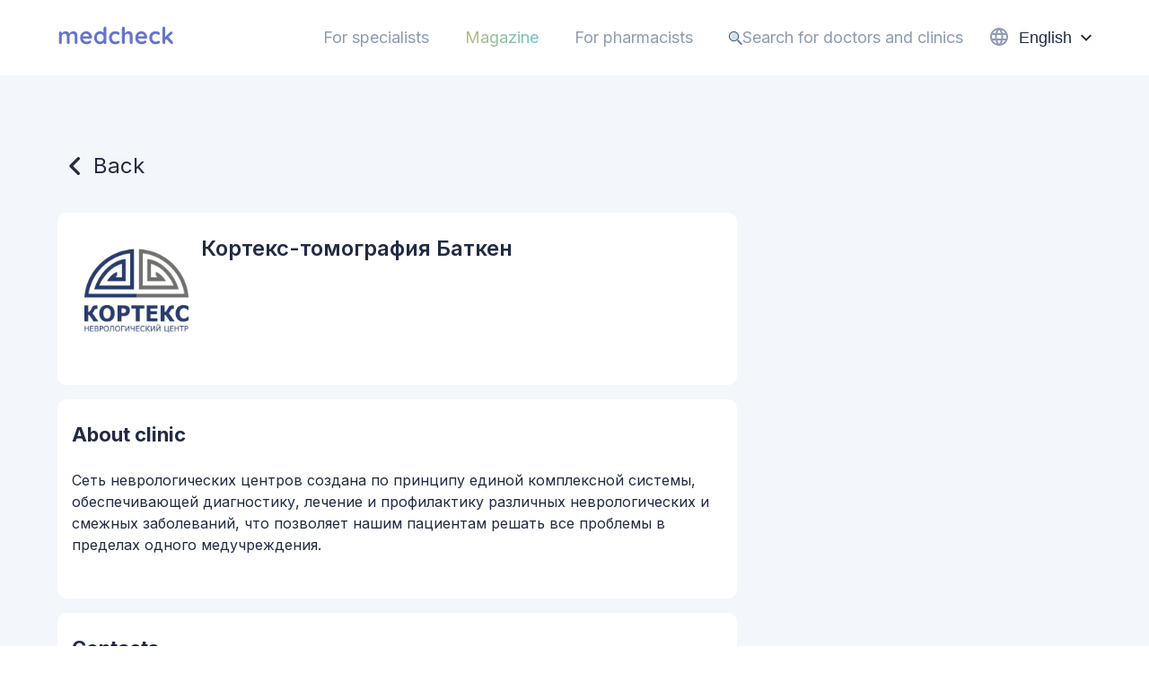

--- FILE ---
content_type: text/html
request_url: https://www.medcheck.kg/en/clinic/cortex-tomography-of-batken-1660501457/
body_size: 39773
content:
<!DOCTYPE html><html lang="en"><head><meta charSet="utf-8"/><meta http-equiv="x-ua-compatible" content="ie=edge"/><meta name="viewport" content="width=device-width, initial-scale=1, shrink-to-fit=no"/><meta name="generator" content="Gatsby 5.13.7"/><meta data-react-helmet="true" charSet="utf-8"/><meta data-react-helmet="true" name="description" content="Medcheck - с улыбкой о здоровье"/><meta data-react-helmet="true" name="image" content="https://beta.images.medcheck.kg/avatars/cortex.jpg"/><meta data-react-helmet="true" property="og:url" content="https://www.medcheck.kg/en/clinic/cortex-tomography-of-batken-1660501457/"/><meta data-react-helmet="true" property="og:title" content="undefined "/><meta data-react-helmet="true" property="og:description" content="Medcheck - с улыбкой о здоровье"/><meta data-react-helmet="true" property="og:image" content="https://beta.images.medcheck.kg/avatars/cortex.jpg"/><meta data-react-helmet="true" name="twitter:card" content="summary_large_image"/><meta data-react-helmet="true" name="twitter:title" content="undefined "/><meta data-react-helmet="true" name="twitter:description" content="Medcheck - с улыбкой о здоровье"/><meta data-react-helmet="true" name="twitter:image" content="https://beta.images.medcheck.kg/avatars/cortex.jpg"/><meta name="theme-color" content="#545ee0"/><style data-href="/styles.9445162084480a8584fc.css" data-identity="gatsby-global-css">@font-face{font-family:rmel-iconfont;src:url([data-uri]);src:url([data-uri]) format("truetype")}.rmel-iconfont{-webkit-font-smoothing:antialiased;-moz-osx-font-smoothing:grayscale;font-family:rmel-iconfont!important;font-size:16px;font-style:normal}.rmel-icon-tab:before{content:"\e76d"}.rmel-icon-keyboard:before{content:"\ed80"}.rmel-icon-delete:before{content:"\ed3c"}.rmel-icon-code-block:before{content:"\e941"}.rmel-icon-code:before{content:"\ed3b"}.rmel-icon-visibility:before{content:"\ed44"}.rmel-icon-view-split:before{content:"\ed45"}.rmel-icon-link:before{content:"\ed5f"}.rmel-icon-redo:before{content:"\ed60"}.rmel-icon-undo:before{content:"\ed61"}.rmel-icon-bold:before{content:"\ed6f"}.rmel-icon-italic:before{content:"\ed70"}.rmel-icon-list-ordered:before{content:"\ed71"}.rmel-icon-list-unordered:before{content:"\ed72"}.rmel-icon-quote:before{content:"\ed73"}.rmel-icon-strikethrough:before{content:"\ed74"}.rmel-icon-underline:before{content:"\ed75"}.rmel-icon-wrap:before{content:"\ed77"}.rmel-icon-font-size:before{content:"\ed78"}.rmel-icon-grid:before{content:"\ed8c"}.rmel-icon-image:before{content:"\ed8d"}.rmel-icon-expand-less:before{content:"\ed9f"}.rmel-icon-expand-more:before{content:"\eda0"}.rmel-icon-fullscreen-exit:before{content:"\eda1"}.rmel-icon-fullscreen:before{content:"\eda2"}.rc-md-editor{background:#fff;border:1px solid #e0e0e0;box-sizing:border-box;display:flex;flex-direction:column;padding-bottom:1px;position:relative}.rc-md-editor.full{height:100%!important;left:0;position:fixed;top:0;width:100%;z-index:1000}.rc-md-editor .editor-container{display:flex;flex:1 1;min-height:0;position:relative;width:100%}.rc-md-editor .editor-container>.section{border-right:1px solid #e0e0e0;flex-basis:1px;flex-grow:1;flex-shrink:1}.rc-md-editor .editor-container>.section.in-visible{display:none}.rc-md-editor .editor-container>.section>.section-container{padding:10px 15px 15px}.rc-md-editor .editor-container>.section:last-child{border-radius:none}.rc-md-editor .editor-container .sec-md{min-height:0;min-width:0}.rc-md-editor .editor-container .sec-md .input{background:#fff;border:none;box-sizing:border-box;color:#333;display:block;font-size:14px;height:100%;line-height:1.7;min-height:0;outline:none;overflow-y:scroll;resize:none;width:100%}.rc-md-editor .editor-container .sec-html{min-height:0;min-width:0}.rc-md-editor .editor-container .sec-html .html-wrap{box-sizing:border-box;height:100%;overflow:auto}.custom-html-style{color:#333}.custom-html-style h1{border:none;font-size:32px;font-weight:700;line-height:1.2;margin:32px 0;padding:0}.custom-html-style h2{border:none;font-size:24px;font-weight:700;line-height:1.7;margin:24px 0;padding:0}.custom-html-style h3{border:none;font-size:18px;line-height:1.7;margin:18px 0;padding:0}.custom-html-style p{font-size:14px;line-height:1.7;margin:8px 0}.custom-html-style a{color:#0052d9}.custom-html-style a:hover{text-decoration:none}.custom-html-style strong{font-weight:700}.custom-html-style ol,.custom-html-style ul{font-size:14px;line-height:28px;padding-left:36px}.custom-html-style li{line-height:1.7;margin-bottom:8px}.custom-html-style hr{border:0;border-top:1px solid #eee;margin-bottom:20px;margin-top:20px}.custom-html-style pre{display:block;line-height:28px;padding:20px;word-break:break-word}.custom-html-style code,.custom-html-style pre{background-color:#f5f5f5;border-radius:0;font-size:14px;overflow-x:auto}.custom-html-style code{margin:0;padding:3px 0;word-break:normal}.custom-html-style code:after,.custom-html-style code:before{letter-spacing:0}.custom-html-style blockquote{background:none repeat scroll 0 0 rgba(102,128,153,.05);border:none;border-left:10px solid #d6dbdf;color:#333;margin:16px 0;padding:5px 8px 5px 30px;position:relative}.custom-html-style img,.custom-html-style video{max-width:100%}.custom-html-style table{border:1px solid #f6f6f6;border-collapse:collapse;border-spacing:0;box-sizing:border-box;font-size:14px;line-height:1.7;max-width:100%;overflow:auto}.custom-html-style table td,.custom-html-style table th{word-wrap:break-word;white-space:normal;word-break:break-all}.custom-html-style table tr{border:1px solid #efefef}.custom-html-style table tr:nth-child(2n){background-color:transparent}.custom-html-style table th{background-color:#f5f7fa;border:1px solid #efefef;font-weight:700;padding:10px 6px;text-align:center;word-break:break-word}.custom-html-style table td{border:1px solid #efefef;min-width:60px;padding:10px 15px;text-align:left;word-break:break-word}.rc-md-editor .drop-wrap{background-color:#fff;border-color:#f1f1f1 #ddd #ddd #f1f1f1;border-style:solid;border-width:1px;display:block;left:0;min-width:20px;padding:10px 0;position:absolute;text-align:center;top:28px;z-index:2}.rc-md-editor .drop-wrap.hidden{display:none!important}.rc-md-editor .rc-md-navigation{background:#f5f5f5;border-bottom:1px solid #e0e0e0;box-sizing:border-box;display:flex;flex-direction:row;font-size:16px;justify-content:space-between;min-height:38px;padding:0 8px;-webkit-user-select:none;user-select:none}.rc-md-editor .rc-md-navigation.in-visible{display:none}.rc-md-editor .rc-md-navigation .navigation-nav{align-items:center;color:#757575;font-size:14px;justify-content:center}.rc-md-editor .rc-md-navigation .button-wrap,.rc-md-editor .rc-md-navigation .navigation-nav{display:flex;flex-direction:row}.rc-md-editor .rc-md-navigation .button-wrap{flex-wrap:wrap}.rc-md-editor .rc-md-navigation .button-wrap .button{color:#757575;cursor:pointer;display:inline-block;height:28px;line-height:28px;margin-left:3px;margin-right:3px;min-width:24px;position:relative;text-align:center}.rc-md-editor .rc-md-navigation .button-wrap .button:hover{color:#212121}.rc-md-editor .rc-md-navigation .button-wrap .button.disabled{color:#bdbdbd;cursor:not-allowed}.rc-md-editor .rc-md-navigation .button-wrap .button:first-child{margin-left:0}.rc-md-editor .rc-md-navigation .button-wrap .button:last-child{margin-right:0}.rc-md-editor .rc-md-navigation .button-wrap .rmel-iconfont{font-size:18px}.rc-md-editor .rc-md-navigation li,.rc-md-editor .rc-md-navigation ul{list-style:none;margin:0;padding:0}.rc-md-editor .rc-md-navigation .h1,.rc-md-editor .rc-md-navigation .h2,.rc-md-editor .rc-md-navigation .h3,.rc-md-editor .rc-md-navigation .h4,.rc-md-editor .rc-md-navigation .h5,.rc-md-editor .rc-md-navigation .h6,.rc-md-editor .rc-md-navigation h1,.rc-md-editor .rc-md-navigation h2,.rc-md-editor .rc-md-navigation h3,.rc-md-editor .rc-md-navigation h4,.rc-md-editor .rc-md-navigation h5,.rc-md-editor .rc-md-navigation h6{color:inherit;font-family:inherit;font-weight:500;line-height:1.1;margin:0;padding:0}.rc-md-editor .rc-md-navigation h1{font-size:34px}.rc-md-editor .rc-md-navigation h2{font-size:30px}.rc-md-editor .rc-md-navigation h3{font-size:24px}.rc-md-editor .rc-md-navigation h4{font-size:18px}.rc-md-editor .rc-md-navigation h5{font-size:14px}.rc-md-editor .rc-md-navigation h6{font-size:12px}.rc-md-editor .tool-bar{position:absolute;right:8px;top:8px;z-index:1}.rc-md-editor .tool-bar .button{color:#999;cursor:pointer;display:inline-block;font-size:14px;height:28px;line-height:28px;margin-right:5px;min-width:24px;text-align:center}.rc-md-editor .tool-bar .button:hover{color:#333}.rc-md-editor .rc-md-divider{background-color:#e0e0e0;display:block;width:1px}.rc-md-editor .table-list.wrap{box-sizing:border-box;margin:0 10px;position:relative}.rc-md-editor .table-list.wrap .list-item{background-color:#e0e0e0;border-radius:3px;display:inline-block;height:20px;left:0;position:absolute;top:0;width:20px}.rc-md-editor .table-list.wrap .list-item.active{background:#9e9e9e}.rc-md-editor .tab-map-list .list-item{box-sizing:border-box;width:120px}.rc-md-editor .tab-map-list .list-item:hover{background:#f5f5f5}.rc-md-editor .tab-map-list .list-item.active{font-weight:700}.rc-md-editor .header-list .list-item{box-sizing:border-box;padding:8px 0;width:100px}.rc-md-editor .header-list .list-item:hover{background:#f5f5f5}.linear{background:linear-gradient(90deg,#fbe785,#97eaf0);filter:blur(160px)}.bg-linear{-webkit-text-fill-color:transparent;-moz-text-fill-color:transparent;-webkit-background-clip:text;-moz-background-clip:text;background-image:linear-gradient(90deg,#8cfac7,#cfd6fa 100%,#cfd6fa 0);background-size:100%}.disabled_button_pagination{border-color:none;color:#8f9bb3}#pagination{display:flex;gap:24px;justify-content:center}.right-arrow{color:#fff;transition:.1s}.prev-next-button:hover .right-arrow{fill:#fff}.table{border-collapse:collapse;box-sizing:border-box;min-height:140px;width:100%}.table .sticky-col{left:0;position:sticky;z-index:5}.table tr td,.table tr th{font-size:14px;line-height:24px;padding:16px;text-align:left}.table tr td:not(:first-child),.table tr th:not(:first-child){min-width:85px}.table tr td:first-child,.table tr th:first-child{padding-right:0;width:50px}.table thead th{background:#e4e9f2;color:#222b45;font-weight:600;position:sticky;top:0;z-index:1}.table thead th.sticky-col{z-index:6}.table-body::-webkit-scrollbar{width:0}.table thead tr th:first-child{color:#8f9bb3}.table tbody{position:relative}.table tbody tr td{background:#fff;border-bottom:1px solid #edf1f7}@media(max-width:550px){.table tr td:first-child,.table tr th:first-child{padding-right:8px}.table .sticky-col{box-shadow:inset -3px 0 2px -3px #000}}#singleSelect{display:none}.singleSelectLabel{background:rgba(143,155,179,.16);border-radius:50%;display:inline-block;height:20px;position:relative;vertical-align:bottom;width:20px}.singleSelectLabel span{background:transparent;border-radius:50%;display:block;height:12px;left:50%;position:absolute;top:50%;transform:translate(-50%,-50%);width:12px;z-index:1}.table tbody tr.table-item:hover td{background:#f1f4f8}.specialization-card-item:not(:last-child){margin-bottom:32px}.card-in-list *{word-break:break-word}:hover{transition:all .35s ease;-webkit-transition:all .35s ease;-moz-transition:all .35s ease;-ms-transition:all .35s ease;-o-transition:all .35s ease}.default-footer{background:#000;color:#6574cf}.default-footer .footer-menu-item{color:inherit}.black-footer{background:#000;color:#fff}.black-footer .footer-menu-item{color:#8f9bb3;position:static}.primary-footer{background:#f3f6fa;color:#fff}.primary-footer .footer-menu-item{border-bottom:2px solid rgba(101,115,207,0);color:#8f9bb3;transition:.1s ease-in}.primary-footer .footer-menu-item:hover{border-bottom:2px solid #6574cf;color:#6574cf}.gatsby-img{height:700px;width:100%}@media(max-width:600px){.gatsby-img{height:400px;width:100%}}.article-img{height:0;overflow:hidden;padding-bottom:56.25%;position:relative}.article-img iframe{height:100%;left:0;position:absolute;top:0;width:100%}.article-author{display:inline-block;margin-left:22px!important;position:relative}.article-author:after{background:#8f9bb3;border-radius:50%;-webkit-border-radius:50%;-moz-border-radius:50%;-ms-border-radius:50%;-o-border-radius:50%;content:"";height:15px;left:-11px;position:absolute;top:50%;transform:translateY(-50%);-webkit-transform:translateY(-50%);-moz-transform:translateY(-50%);-ms-transform:translateY(-50%);-o-transform:translateY(-50%);width:1px}.article-title h1:first-of-type{font-size:32px;font-weight:700;line-height:39px;margin-bottom:32px}.article-title h2:first-of-type,.article-title h4:first-of-type{display:block;font-size:24px;font-weight:500;line-height:29px;max-width:867px}.article-title h2,.article-title h2:nth-of-type(2),.article-title h3,.article-title h4:first-of-type,.article-title ol,.article-title p,.article-title pre,.article-title ul{display:none}@media(max-width:600px){.article-title h1:first-of-type{font-size:20px;line-height:30px;margin-bottom:12px}.article-title h2:first-of-type,.article-title h4:first-of-type{font-size:16px;line-height:135%;margin-bottom:0}}.article-synopsis h1:first-child,.article-synopsis h2,.article-synopsis ol,.article-synopsis p,.article-synopsis ul{display:none}.article-synopsis h3,.article-synopsis h4:first-of-type{color:#8f9bb3;font-size:24px;font-weight:500;line-height:29px;margin-bottom:32px}@media(max-width:600px){.article-synopsis h3,.article-synopsis h4:first-of-type{font-size:16px;line-height:135%;margin-bottom:12px}}.article-content h1:first-child,.article-content h2:first-of-type,.article-content h3,.article-content h4{display:none}.article-content h2{font-size:24px;font-weight:700;line-height:32.4px;margin-bottom:22px}.article-content p{font-size:24px;font-weight:500;line-height:32.4px;margin-bottom:25px}@media(max-width:600px){.article-content p{font-size:16px;line-height:132%;margin-bottom:5px}.article-content h2{font-size:16px;line-height:135%}}.article-nav{justify-content:end}.article-nav-link{color:inherit;font-size:18px;line-height:24px;padding:0 20px}.article-nav-link.active,.article-nav-link:hover{color:#6574cf}.article-burger-button{background:transparent;position:relative;transition:all .5s ease-in-out;z-index:10}@media screen and (min-width:992px){.article-burger-button{display:none}}.article-burger-button-bottom,.article-burger-button-center,.article-burger-button-top{background:#000;height:3px;transition:all .5s ease-in-out;width:30px}.article-burger-button span:not(:last-child){margin-bottom:5px}.article-burger-button.active .article-burger-button-top{transform:rotate(45deg);z-index:50}.article-burger-button.active .article-burger-button-bottom{margin:-16px 0 0;transform:rotate(-45deg);z-index:50}.article-burger-button.active .article-burger-button-center{opacity:0}.article-mobile-menu{opacity:0;transform:translateX(-150vw);transition:all .55s}.article-mobile-menu .article-nav-item:first-child{opacity:0;transform:translateX(-500px) scale(.3);transform-origin:left bottom;transition:all .5s}.article-mobile-menu .article-nav-item:nth-child(2){opacity:0;transform:translateX(-500px) scale(.3);transform-origin:left bottom;transition:all .7s}.article-mobile-menu .article-nav-item:nth-child(3){opacity:0;transform:translateX(-500px) scale(.3);transform-origin:left bottom;transition:all 1s}.article-mobile-menu .article-nav-item:nth-child(4){opacity:0;transform:translateX(-500px) scale(.3);transform-origin:left bottom;transition:all 1.2s}.article-mobile-menu .article-nav-item:nth-child(5){opacity:0;transform:translateX(-500px) scale(.3);transform-origin:left bottom;transition:all 1.5s}.article-mobile-menu.transform{opacity:1;transform:translateX(0)}.article-mobile-menu.transform .article-nav-item{opacity:1;transform:translateX(0) scale(1)}.article-mobile-menu-intl-link{align-items:center;display:flex;margin-bottom:24px}.article-mobile-menu-link{color:#222b45;display:flex;font-size:24px;justify-content:space-between;margin-bottom:16px}@media(max-width:567px){.medcheckLogo{height:25px;width:100px}}.article-image{height:350px}.medcheckMagazineTitle{-webkit-text-fill-color:transparent;background:linear-gradient(91.03deg,#baab62 30.99%,#7dc9ce 99.11%);-webkit-background-clip:text;background-clip:text}.QR_code{max-height:150px;max-width:150px}@media(min-width:576px){.QR_code{max-height:200px;max-width:200px}}.dropdown{left:50%;min-width:125px;opacity:0;transform:translateX(-50%) scale(0);transform-origin:center top;transition:all .35s;z-index:10}.dropdown.active{opacity:1;padding:14px 19px 0;transform:translateX(-50%) scale(1)}.dropdown:before{border-color:transparent transparent #fbfbfb;border-style:solid;border-width:0 4.29px 6px;content:"";display:inline-block;height:0;left:50%;position:absolute;top:-6px;transform:translateX(-50%);width:0}.header *{transition:all .35s ease}.nav{justify-content:end}.nav-link{color:inherit;font-size:18px;line-height:24px;padding:0 20px}.nav-link.active,.nav-link:hover{color:#6574cf}.intl-button{background:transparent;cursor:pointer;padding-left:8px;transition:all .35s}.intl-button:active,.intl-button:focus,.intl-button:hover{background:transparent;border:none}.intl-language-icon{background:transparent;border-radius:"5px";height:"24px";overflow:"hidden";padding-left:"0px";width:"24px"}.burger-button{background:transparent;cursor:pointer;position:relative;transition:all .5s ease-in-out;z-index:10}@media screen and (min-width:992px){.burger-button{display:none}}.burger-button-bottom,.burger-button-center,.burger-button-top{background:#000;display:block;height:3px;transition:all .5s ease-in-out;width:30px}.burger-button span:not(:last-child){margin-bottom:5px}.burger-button.active .burger-button-top{transform:rotate(45deg);z-index:50}.burger-button.active .burger-button-bottom{margin:-16px 0 0;transform:rotate(-45deg);z-index:50}.burger-button.active .burger-button-center{opacity:0}.mobile-menu{opacity:0;transform:translateX(-150vw);transition:all .55s}.mobile-menu .nav-item:first-child{transition:all .5s}.mobile-menu .nav-item:first-child,.mobile-menu .nav-item:nth-child(2){opacity:0;transform:translateX(-500px) scale(.3);transform-origin:left bottom}.mobile-menu .nav-item:nth-child(2){transition:all .7s}.mobile-menu .nav-item:nth-child(3){transition:all 1s}.mobile-menu .nav-item:nth-child(3),.mobile-menu .nav-item:nth-child(4){opacity:0;transform:translateX(-500px) scale(.3);transform-origin:left bottom}.mobile-menu .nav-item:nth-child(4){transition:all 1.2s}.mobile-menu .nav-item:nth-child(5){opacity:0;transform:translateX(-500px) scale(.3);transform-origin:left bottom;transition:all 1.5s}.mobile-menu.transform{opacity:1;transform:translateX(0)}.mobile-menu.transform .nav-item{opacity:1;transform:translateX(0) scale(1)}.mobile-menu-intl-link{align-items:center;display:flex;margin-bottom:24px}.mobile-menu-link{color:#222b45;display:flex;font-size:24px;justify-content:space-between;margin-bottom:16px}.link-bg{-webkit-text-fill-color:transparent;background:linear-gradient(90deg,#c6b66a,#5ccad2);-webkit-background-clip:text;background-clip:text}.meducation{background-image:linear-gradient(to bottom right,#bdbdce,#e2e8f0)}.meducation-header_bookmark{background-image:url([data-uri]);background-position:0 0;background-repeat:no-repeat;background-size:contain;display:flex;height:50px;justify-content:center;padding:8px 4px 25px;text-align:center;width:170px}@media screen and (min-width:650px){.meducation-header_bookmark{height:90px;padding:20px 30px 0;width:180px}}.meducation-header_title span{-webkit-text-fill-color:transparent;background:linear-gradient(90deg,#00d68f 20%,#ff7a00 150%);-webkit-background-clip:text;background-clip:text}.meducation-hero__img{display:block;height:auto;width:100%}@media screen and (min-width:576px){.meducation-hero__img{height:100%;max-height:inherit;width:auto}}.meducation-hero_title{background:linear-gradient(90deg,#00d68f,#ff7a00)}.meducation-info{position:relative}.meducation-info__img{max-width:100%}@media screen and (min-width:1200px){.meducation-info__img{left:auto;position:absolute;right:5%;z-index:3}}.meducation-ad-video__container{height:0;padding-bottom:56.25%;position:relative}@media screen and (min-width:1500px){.meducation-ad-video__container{height:650px;padding-bottom:0}}.meducation-ad-video__container video{height:100%;position:absolute;width:100%}@media screen and (min-width:1500px){.meducation-ad-video__container video{position:relative}}.meducation-guests__img{height:auto;max-width:100%}.meducation-guests__video{border-radius:40px;height:0;overflow:hidden;padding-bottom:56.25%;position:relative}.meducation-guests__video iframe{height:100%;left:0;position:absolute;top:0;width:100%}.meducation-reviews{overflow-x:hidden}.meducation-reviews .swiper{overflow:visible;padding-bottom:4rem}.meducation-reviews .swiper-wrapper{align-items:stretch;display:flex}.meducation-reviews .swiper-slide{height:auto}.meducation-reviews .swiper-image{height:auto;max-width:100%;object-fit:cover}.meducation-reviews .swiper-pagination{display:none;text-align:center}.meducation-reviews .swiper-pagination-bullet{background:gray;height:8px;transition:all .35s ease;width:8px}.meducation-reviews .swiper-pagination-bullet-active{background:#0d1010;border-radius:50%}@media screen and (max-width:900px){.meducation-reviews .swiper-pagination{display:block}}.meducation-reviews .swiper-button-next,.meducation-reviews .swiper-button-prev{background-color:#6574cf;border-radius:24px;color:transparent;height:56px;width:56px}@media screen and (max-width:900px){.meducation-reviews .swiper-button-next,.meducation-reviews .swiper-button-prev{display:none}}.meducation-reviews .swiper-button-prev{background-image:url([data-uri]);background-position:50%;background-repeat:no-repeat;background-size:28px}.meducation-reviews .swiper-button-next{background-image:url([data-uri]);background-position:50%;background-repeat:no-repeat;background-size:28px}.meducation-companies .swiper-wrapper{align-items:center;display:flex}.meducation-companies .swiper-slide{align-items:center;display:flex;justify-content:center}.meducation-companies .swiper-image{height:auto;max-width:100%;object-fit:cover}@media screen and (max-width:600px){.meducation-companies .swiper-pagination{position:static;text-align:center}}.meducation-companies .swiper-pagination-bullet{background:gray;height:8px;transition:all .35s ease;width:8px}.meducation-companies .swiper-pagination-bullet-active{background:#0d1010;border-radius:50%}.meducation .video-container{height:0;padding-bottom:56.25%;position:relative}@media screen and (min-width:1500px){.meducation .video-container{height:650px;padding-bottom:0}}.meducation .video-container video{height:100%;position:absolute;width:100%}@media screen and (min-width:1500px){.meducation .video-container video{position:relative}}@font-face{font-family:swiper-icons;font-style:normal;font-weight:400;src:url("data:application/font-woff;charset=utf-8;base64, [base64]//wADZ2x5ZgAAAywAAADMAAAD2MHtryVoZWFkAAABbAAAADAAAAA2E2+eoWhoZWEAAAGcAAAAHwAAACQC9gDzaG10eAAAAigAAAAZAAAArgJkABFsb2NhAAAC0AAAAFoAAABaFQAUGG1heHAAAAG8AAAAHwAAACAAcABAbmFtZQAAA/gAAAE5AAACXvFdBwlwb3N0AAAFNAAAAGIAAACE5s74hXjaY2BkYGAAYpf5Hu/j+W2+MnAzMYDAzaX6QjD6/4//Bxj5GA8AuRwMYGkAPywL13jaY2BkYGA88P8Agx4j+/8fQDYfA1AEBWgDAIB2BOoAeNpjYGRgYNBh4GdgYgABEMnIABJzYNADCQAACWgAsQB42mNgYfzCOIGBlYGB0YcxjYGBwR1Kf2WQZGhhYGBiYGVmgAFGBiQQkOaawtDAoMBQxXjg/wEGPcYDDA4wNUA2CCgwsAAAO4EL6gAAeNpj2M0gyAACqxgGNWBkZ2D4/wMA+xkDdgAAAHjaY2BgYGaAYBkGRgYQiAHyGMF8FgYHIM3DwMHABGQrMOgyWDLEM1T9/w8UBfEMgLzE////P/5//f/V/xv+r4eaAAeMbAxwIUYmIMHEgKYAYjUcsDAwsLKxc3BycfPw8jEQA/[base64]/uznmfPFBNODM2K7MTQ45YEAZqGP81AmGGcF3iPqOop0r1SPTaTbVkfUe4HXj97wYE+yNwWYxwWu4v1ugWHgo3S1XdZEVqWM7ET0cfnLGxWfkgR42o2PvWrDMBSFj/IHLaF0zKjRgdiVMwScNRAoWUoH78Y2icB/yIY09An6AH2Bdu/UB+yxopYshQiEvnvu0dURgDt8QeC8PDw7Fpji3fEA4z/PEJ6YOB5hKh4dj3EvXhxPqH/SKUY3rJ7srZ4FZnh1PMAtPhwP6fl2PMJMPDgeQ4rY8YT6Gzao0eAEA409DuggmTnFnOcSCiEiLMgxCiTI6Cq5DZUd3Qmp10vO0LaLTd2cjN4fOumlc7lUYbSQcZFkutRG7g6JKZKy0RmdLY680CDnEJ+UMkpFFe1RN7nxdVpXrC4aTtnaurOnYercZg2YVmLN/d/gczfEimrE/fs/bOuq29Zmn8tloORaXgZgGa78yO9/cnXm2BpaGvq25Dv9S4E9+5SIc9PqupJKhYFSSl47+Qcr1mYNAAAAeNptw0cKwkAAAMDZJA8Q7OUJvkLsPfZ6zFVERPy8qHh2YER+3i/BP83vIBLLySsoKimrqKqpa2hp6+jq6RsYGhmbmJqZSy0sraxtbO3sHRydnEMU4uR6yx7JJXveP7WrDycAAAAAAAH//wACeNpjYGRgYOABYhkgZgJCZgZNBkYGLQZtIJsFLMYAAAw3ALgAeNolizEKgDAQBCchRbC2sFER0YD6qVQiBCv/H9ezGI6Z5XBAw8CBK/m5iQQVauVbXLnOrMZv2oLdKFa8Pjuru2hJzGabmOSLzNMzvutpB3N42mNgZGBg4GKQYzBhYMxJLMlj4GBgAYow/P/PAJJhLM6sSoWKfWCAAwDAjgbRAAB42mNgYGBkAIIbCZo5IPrmUn0hGA0AO8EFTQAA")}:root{--swiper-theme-color:#007aff}.swiper,swiper-container{display:block;list-style:none;margin-left:auto;margin-right:auto;overflow:hidden;padding:0;position:relative;z-index:1}.swiper-vertical>.swiper-wrapper{flex-direction:column}.swiper-wrapper{box-sizing:content-box;display:flex;height:100%;position:relative;transition-property:transform;transition-timing-function:var(--swiper-wrapper-transition-timing-function,initial);width:100%;z-index:1}.swiper-android .swiper-slide,.swiper-wrapper{transform:translateZ(0)}.swiper-horizontal{touch-action:pan-y}.swiper-vertical{touch-action:pan-x}.swiper-slide,swiper-slide{display:block;flex-shrink:0;height:100%;position:relative;transition-property:transform;width:100%}.swiper-slide-invisible-blank{visibility:hidden}.swiper-autoheight,.swiper-autoheight .swiper-slide{height:auto}.swiper-autoheight .swiper-wrapper{align-items:flex-start;transition-property:transform,height}.swiper-backface-hidden .swiper-slide{backface-visibility:hidden;transform:translateZ(0)}.swiper-3d.swiper-css-mode .swiper-wrapper{perspective:1200px}.swiper-3d .swiper-wrapper{transform-style:preserve-3d}.swiper-3d{perspective:1200px}.swiper-3d .swiper-cube-shadow,.swiper-3d .swiper-slide,.swiper-3d .swiper-slide-shadow,.swiper-3d .swiper-slide-shadow-bottom,.swiper-3d .swiper-slide-shadow-left,.swiper-3d .swiper-slide-shadow-right,.swiper-3d .swiper-slide-shadow-top{transform-style:preserve-3d}.swiper-3d .swiper-slide-shadow,.swiper-3d .swiper-slide-shadow-bottom,.swiper-3d .swiper-slide-shadow-left,.swiper-3d .swiper-slide-shadow-right,.swiper-3d .swiper-slide-shadow-top{height:100%;left:0;pointer-events:none;position:absolute;top:0;width:100%;z-index:10}.swiper-3d .swiper-slide-shadow{background:rgba(0,0,0,.15)}.swiper-3d .swiper-slide-shadow-left{background-image:linear-gradient(270deg,rgba(0,0,0,.5),transparent)}.swiper-3d .swiper-slide-shadow-right{background-image:linear-gradient(90deg,rgba(0,0,0,.5),transparent)}.swiper-3d .swiper-slide-shadow-top{background-image:linear-gradient(0deg,rgba(0,0,0,.5),transparent)}.swiper-3d .swiper-slide-shadow-bottom{background-image:linear-gradient(180deg,rgba(0,0,0,.5),transparent)}.swiper-css-mode>.swiper-wrapper{-ms-overflow-style:none;overflow:auto;scrollbar-width:none}.swiper-css-mode>.swiper-wrapper::-webkit-scrollbar{display:none}.swiper-css-mode>.swiper-wrapper>.swiper-slide{scroll-snap-align:start start}.swiper-horizontal.swiper-css-mode>.swiper-wrapper{scroll-snap-type:x mandatory}.swiper-vertical.swiper-css-mode>.swiper-wrapper{scroll-snap-type:y mandatory}.swiper-css-mode.swiper-free-mode>.swiper-wrapper{scroll-snap-type:none}.swiper-css-mode.swiper-free-mode>.swiper-wrapper>.swiper-slide{scroll-snap-align:none}.swiper-centered>.swiper-wrapper:before{content:"";flex-shrink:0;order:9999}.swiper-centered>.swiper-wrapper>.swiper-slide{scroll-snap-align:center center;scroll-snap-stop:always}.swiper-centered.swiper-horizontal>.swiper-wrapper>.swiper-slide:first-child{margin-inline-start:var(--swiper-centered-offset-before)}.swiper-centered.swiper-horizontal>.swiper-wrapper:before{height:100%;min-height:1px;width:var(--swiper-centered-offset-after)}.swiper-centered.swiper-vertical>.swiper-wrapper>.swiper-slide:first-child{margin-block-start:var(--swiper-centered-offset-before)}.swiper-centered.swiper-vertical>.swiper-wrapper:before{height:var(--swiper-centered-offset-after);min-width:1px;width:100%}.swiper-lazy-preloader{border:4px solid var(--swiper-preloader-color,var(--swiper-theme-color));border-radius:50%;border-top:4px solid transparent;box-sizing:border-box;height:42px;left:50%;margin-left:-21px;margin-top:-21px;position:absolute;top:50%;transform-origin:50%;width:42px;z-index:10}.swiper-watch-progress .swiper-slide-visible .swiper-lazy-preloader,.swiper:not(.swiper-watch-progress) .swiper-lazy-preloader,swiper-container:not(.swiper-watch-progress) .swiper-lazy-preloader{animation:swiper-preloader-spin 1s linear infinite}.swiper-lazy-preloader-white{--swiper-preloader-color:#fff}.swiper-lazy-preloader-black{--swiper-preloader-color:#000}@keyframes swiper-preloader-spin{0%{transform:rotate(0deg)}to{transform:rotate(1turn)}}.swiper-pagination{position:absolute;text-align:center;transform:translateZ(0);transition:opacity .3s;z-index:10}.swiper-pagination.swiper-pagination-hidden{opacity:0}.swiper-pagination-disabled>.swiper-pagination,.swiper-pagination.swiper-pagination-disabled{display:none!important}.swiper-horizontal>.swiper-pagination-bullets,.swiper-pagination-bullets.swiper-pagination-horizontal,.swiper-pagination-custom,.swiper-pagination-fraction{bottom:var(--swiper-pagination-bottom,8px);left:0;top:var(--swiper-pagination-top,auto);width:100%}.swiper-pagination-bullets-dynamic{font-size:0;overflow:hidden}.swiper-pagination-bullets-dynamic .swiper-pagination-bullet{position:relative;transform:scale(.33)}.swiper-pagination-bullets-dynamic .swiper-pagination-bullet-active,.swiper-pagination-bullets-dynamic .swiper-pagination-bullet-active-main{transform:scale(1)}.swiper-pagination-bullets-dynamic .swiper-pagination-bullet-active-prev{transform:scale(.66)}.swiper-pagination-bullets-dynamic .swiper-pagination-bullet-active-prev-prev{transform:scale(.33)}.swiper-pagination-bullets-dynamic .swiper-pagination-bullet-active-next{transform:scale(.66)}.swiper-pagination-bullets-dynamic .swiper-pagination-bullet-active-next-next{transform:scale(.33)}.swiper-pagination-bullet{background:var(--swiper-pagination-bullet-inactive-color,#000);border-radius:var(--swiper-pagination-bullet-border-radius,50%);display:inline-block;height:var(--swiper-pagination-bullet-height,var(--swiper-pagination-bullet-size,8px));opacity:var(--swiper-pagination-bullet-inactive-opacity,.2);width:var(--swiper-pagination-bullet-width,var(--swiper-pagination-bullet-size,8px))}button.swiper-pagination-bullet{appearance:none;border:none;box-shadow:none;margin:0;padding:0}.swiper-pagination-clickable .swiper-pagination-bullet{cursor:pointer}.swiper-pagination-bullet:only-child{display:none!important}.swiper-pagination-bullet-active{background:var(--swiper-pagination-color,var(--swiper-theme-color));opacity:var(--swiper-pagination-bullet-opacity,1)}.swiper-pagination-vertical.swiper-pagination-bullets,.swiper-vertical>.swiper-pagination-bullets{left:var(--swiper-pagination-left,auto);right:var(--swiper-pagination-right,8px);top:50%;transform:translate3d(0,-50%,0)}.swiper-pagination-vertical.swiper-pagination-bullets .swiper-pagination-bullet,.swiper-vertical>.swiper-pagination-bullets .swiper-pagination-bullet{display:block;margin:var(--swiper-pagination-bullet-vertical-gap,6px) 0}.swiper-pagination-vertical.swiper-pagination-bullets.swiper-pagination-bullets-dynamic,.swiper-vertical>.swiper-pagination-bullets.swiper-pagination-bullets-dynamic{top:50%;transform:translateY(-50%);width:8px}.swiper-pagination-vertical.swiper-pagination-bullets.swiper-pagination-bullets-dynamic .swiper-pagination-bullet,.swiper-vertical>.swiper-pagination-bullets.swiper-pagination-bullets-dynamic .swiper-pagination-bullet{display:inline-block;transition:transform .2s,top .2s}.swiper-horizontal>.swiper-pagination-bullets .swiper-pagination-bullet,.swiper-pagination-horizontal.swiper-pagination-bullets .swiper-pagination-bullet{margin:0 var(--swiper-pagination-bullet-horizontal-gap,4px)}.swiper-horizontal>.swiper-pagination-bullets.swiper-pagination-bullets-dynamic,.swiper-pagination-horizontal.swiper-pagination-bullets.swiper-pagination-bullets-dynamic{left:50%;transform:translateX(-50%);white-space:nowrap}.swiper-horizontal>.swiper-pagination-bullets.swiper-pagination-bullets-dynamic .swiper-pagination-bullet,.swiper-pagination-horizontal.swiper-pagination-bullets.swiper-pagination-bullets-dynamic .swiper-pagination-bullet{transition:transform .2s,left .2s}.swiper-horizontal.swiper-rtl>.swiper-pagination-bullets-dynamic .swiper-pagination-bullet,:host(.swiper-horizontal.swiper-rtl) .swiper-pagination-bullets-dynamic .swiper-pagination-bullet{transition:transform .2s,right .2s}.swiper-pagination-fraction{color:var(--swiper-pagination-fraction-color,inherit)}.swiper-pagination-progressbar{background:var(--swiper-pagination-progressbar-bg-color,rgba(0,0,0,.25));position:absolute}.swiper-pagination-progressbar .swiper-pagination-progressbar-fill{background:var(--swiper-pagination-color,var(--swiper-theme-color));height:100%;left:0;position:absolute;top:0;transform:scale(0);transform-origin:left top;width:100%}.swiper-rtl .swiper-pagination-progressbar .swiper-pagination-progressbar-fill{transform-origin:right top}.swiper-horizontal>.swiper-pagination-progressbar,.swiper-pagination-progressbar.swiper-pagination-horizontal,.swiper-pagination-progressbar.swiper-pagination-vertical.swiper-pagination-progressbar-opposite,.swiper-vertical>.swiper-pagination-progressbar.swiper-pagination-progressbar-opposite{height:var(--swiper-pagination-progressbar-size,4px);left:0;top:0;width:100%}.swiper-horizontal>.swiper-pagination-progressbar.swiper-pagination-progressbar-opposite,.swiper-pagination-progressbar.swiper-pagination-horizontal.swiper-pagination-progressbar-opposite,.swiper-pagination-progressbar.swiper-pagination-vertical,.swiper-vertical>.swiper-pagination-progressbar{height:100%;left:0;top:0;width:var(--swiper-pagination-progressbar-size,4px)}.swiper-pagination-lock{display:none}:root{--swiper-navigation-size:44px}.swiper-button-next,.swiper-button-prev{align-items:center;color:var(--swiper-navigation-color,var(--swiper-theme-color));cursor:pointer;display:flex;height:var(--swiper-navigation-size);justify-content:center;margin-top:calc(0px - var(--swiper-navigation-size)/2);position:absolute;top:var(--swiper-navigation-top-offset,50%);width:calc(var(--swiper-navigation-size)/44*27);z-index:10}.swiper-button-next.swiper-button-disabled,.swiper-button-prev.swiper-button-disabled{cursor:auto;opacity:.35;pointer-events:none}.swiper-button-next.swiper-button-hidden,.swiper-button-prev.swiper-button-hidden{cursor:auto;opacity:0;pointer-events:none}.swiper-navigation-disabled .swiper-button-next,.swiper-navigation-disabled .swiper-button-prev{display:none!important}.swiper-button-next:after,.swiper-button-prev:after{font-family:swiper-icons;font-size:var(--swiper-navigation-size);font-variant:normal;letter-spacing:0;line-height:1;text-transform:none!important}.swiper-button-prev,.swiper-rtl .swiper-button-next{left:var(--swiper-navigation-sides-offset,10px);right:auto}.swiper-button-prev:after,.swiper-rtl .swiper-button-next:after{content:"prev"}.swiper-button-next,.swiper-rtl .swiper-button-prev{left:auto;right:var(--swiper-navigation-sides-offset,10px)}.swiper-button-next:after,.swiper-rtl .swiper-button-prev:after{content:"next"}.swiper-button-lock{display:none}@media(max-width:992px){.info-card-empty-block{order:1}.info-card-children{order:4}.info-card-title{order:2}.info-card-text{order:3}}.hero-pro-text:after{align-items:center;background:#6574cf;border:3px solid #fff;border-radius:20px;color:#fff;content:"Pro";display:flex;font-size:16px;height:18px;justify-content:center;margin-top:-10px;padding:2px 5px;transition:.3s;width:30px}@media(max-width:992px){.hero-pro-text:after{margin-right:40px;margin-top:-20px}}@media(max-width:768px){.hero-pro-text:after{margin-right:90px;margin-top:-20px}}@media(max-width:575px){.hero-pro-text:after{margin-right:140px;margin-top:-20px}}@media(max-width:524px){.hero-pro-text:after{margin-right:120px;margin-top:-20px}}@media(max-width:504px){.hero-pro-text:after{margin-right:100px;margin-top:-20px}}@media(max-width:484px){.hero-pro-text:after{margin-right:80px;margin-top:-20px}}@media(max-width:464px){.hero-pro-text:after{margin-right:60px;margin-top:-20px}}@media(max-width:444px){.hero-pro-text:after{margin-right:40px;margin-top:-20px}}@media(max-width:424px){.hero-pro-text:after{margin-right:20px;margin-top:-20px}}@media(max-width:404px){.hero-pro-text:after{margin-right:0;margin-top:-20px}}.slick-slider{-webkit-touch-callout:none;-webkit-tap-highlight-color:transparent;box-sizing:border-box;touch-action:pan-y;-webkit-user-select:none;user-select:none;-khtml-user-select:none}.slick-list,.slick-slider{display:block;position:relative}.slick-list{margin:0;overflow:hidden;padding:0}.slick-list:focus{outline:none}.slick-list.dragging{cursor:pointer;cursor:hand}.slick-slider .slick-list,.slick-slider .slick-track{transform:translateZ(0)}.slick-track{display:block;left:0;margin-left:auto;margin-right:auto;position:relative;top:0}.slick-track:after,.slick-track:before{content:"";display:table}.slick-track:after{clear:both}.slick-loading .slick-track{visibility:hidden}.slick-slide{display:none;float:left;height:100%;min-height:1px}[dir=rtl] .slick-slide{float:right}.slick-slide img{display:block}.slick-slide.slick-loading img{display:none}.slick-slide.dragging img{pointer-events:none}.slick-initialized .slick-slide{display:block}.slick-loading .slick-slide{visibility:hidden}.slick-vertical .slick-slide{border:1px solid transparent;display:block;height:auto}.slick-arrow.slick-hidden{display:none}button{transition:all .15s ease-in-out 0s;-webkit-transition:all .15s ease-in-out 0s;-moz-transition:all .15s ease-in-out 0s;-ms-transition:all .15s ease-in-out 0s;-o-transition:all .15s ease-in-out 0s}button a{color:inherit}button:hover .RightArrow_suffix{transform:translateX(2px);-webkit-transform:translateX(2px);-moz-transform:translateX(2px);-ms-transform:translateX(2px);-o-transform:translateX(2px)}a,button,div,input,select,textarea{-webkit-tap-highlight-color:rgba(0,0,0,0)}.create-article-image-input{align-items:center;background:#edf1f7;border:1px solid #e6e4e4;border-radius:3px;cursor:pointer;display:inline-flex;font-size:10pt;font-weight:700;height:25px;justify-content:center;outline:none;padding:5px 15px;text-shadow:1px 1px #fff;-webkit-user-select:none;white-space:nowrap}.create-article-image-input input{display:none}.create-article-image-input:hover{background:#e6eefa}.create-article-image-input:active{background:-webkit-linear-gradient(top,#e3e3e3,#f9f9f9)}.article-author-image{height:100%;left:0;object-fit:cover;position:absolute;top:0;width:100%}.filter-item{border-left:1px solid hsla(0,0%,49%,.224);border-right:1px solid hsla(0,0%,49%,.224);color:#7d7d7d}.tab--active{background-color:#36f;color:#fff}body.no-scroll{overflow:hidden!important}.zoomOuter{background:#fff;height:0;overflow:hidden;padding-top:110%;position:relative;width:500px}.zoomInnerWrapper{height:100%;left:0;position:absolute;top:0;width:100%}.zoomInner{background-position:50%;background-repeat:no-repeat;background-size:contain;cursor:move;display:block;height:0;margin-top:20px;padding-top:100%;transition:transform .1s ease-out 0s}@media(max-width:500px){.zoomOuter{max-width:400px;min-width:250px;width:100%}}.create-prize__overlay{background:transparent;height:100%;left:0;position:absolute;top:0;transition:background .5s ease;width:100%}.create-prize__wrapper:hover .create-prize__overlay{background:rgba(0,0,0,.3);display:block}.create-prize__hover-buttons{display:flex;justify-content:space-around;left:50%;opacity:0;position:absolute;text-align:center;top:50%;transform:translate(-50%,-50%);transition:opacity .35s ease;width:90%;z-index:10}.create-prize__wrapper:hover .create-prize__hover-buttons{opacity:1}input::-webkit-input-placeholder{color:#8f9bb3}input:-moz-placeholder,input::-moz-placeholder{color:#8f9bb3}input:-ms-input-placeholder{color:#8f9bb3}.pro-account-img{border-radius:10px;height:200px;max-width:100%;width:auto}.active-user-data{background:#b4b9dc}@media(max-width:576px){.doctor-smile-icon-left{width:40px}.doctor-smile-icon-right{width:50px}}.word-wrap{-webkit-text-fill-color:transparent;-moz-text-fill-color:transparent;-webkit-background-clip:text;-moz-background-clip:text;background-image:linear-gradient(91.41deg,#fff,hsla(0,0%,100%,.3) 100.09%);background-size:100%;position:relative;word-break:break-all}.word-wrap:before{background:#00d68f;border-radius:50%;content:"";height:20px;position:absolute;right:-10px;top:51%;width:20px}@media(min-width:772px){.word-wrap:before{height:28px;width:28px}}.tab-for-site{gap:10px}@media screen and (min-width:576px){.tab-for-site{gap:24px}}.specialities-card{display:grid;gap:10px;grid-template-columns:repeat(3,1fr)}@media(max-width:1024px){.specialities-card{grid-template-columns:repeat(2,1fr)}}@media(max-width:730px){.specialities-card{grid-template-columns:1fr}}.schedule-block{display:grid;grid-template:1fr 1fr 1fr 1fr 1fr 1fr 1fr 1fr 2px 1fr/repeat(2,1fr);margin:0 auto;row-gap:16px;width:250px}.line-for-schedule{border-top:1px solid #edf1f7}body{color:#222b45}#nprogress{background:hsla(0,0%,100%,.7);color:#6574cf;height:100vh;left:0;position:fixed;top:0;width:100vw;z-index:10000}#nprogress .bar{background:#6574cf}#nprogress .spinner{height:40px!important;left:50%!important;top:50%!important;transform:translate(-50%,-50%)!important;width:40px!important}#nprogress .spinner-icon{border-left-color:#6574cf;border-top-color:#6574cf;height:40px;width:40px}.loading{align-items:center;display:flex;justify-content:center}.loading__icon{animation:spin .8s linear infinite;border:4px solid #00d9ff;border-radius:50%;border-top-color:transparent;height:33px;margin-bottom:20px;width:33px}@keyframes spin{0%{transform:rotate(0deg)}to{transform:rotate(1turn)}}::placeholder{font-weight:400}input::placeholder{font-size:15px;font-weight:400}input[type=number]::-webkit-inner-spin-button,input[type=number]::-webkit-outer-spin-button{-webkit-appearance:none;margin:0}.container{max-width:1500px;padding:0 10px}.youtube{height:0;padding-bottom:56.25%;position:relative}.youtube iframe{height:100%;left:0;position:absolute;top:0;width:100%}button{width:100%}.linearGradientRight{background:linear-gradient(90deg,#fbe785,#97eaf0);filter:blur(300px)}@media screen and (max-width:992px){.linearGradientRight{display:none}}.linearGradientLeft{background:linear-gradient(90deg,#8cfac7,#cfd6fa 100%,#cfd6fa 0);filter:blur(300px)}@media screen and (max-width:992px){.linearGradientLeft{display:none}}.text_with_gradient{-webkit-text-fill-color:transparent;-moz-text-fill-color:transparent;-webkit-background-clip:text;-moz-background-clip:text;background-image:linear-gradient(90deg,#8cfac7,#cfd6fa 100%,#cfd6fa 0);background-size:100%}.text_with_no_gradient{color:#00d68f}.smailIconLeft{animation:smailLeft 3s forwards;transform:rotate(-20deg)}.smailIconRight{animation:smailRight 3s forwards;bottom:0;position:absolute;transform:rotate(0deg)}@keyframes smailLeft{0%{left:0;top:0;transform:rotate(1turn)}to{transform:rotate(-20deg)}}@keyframes smailRight{0%{bottom:0;transform:rotate(-1turn)}to{transform:rotate(0deg)}}.primary-btn{padding:24px}</style><style>.gatsby-image-wrapper{position:relative;overflow:hidden}.gatsby-image-wrapper picture.object-fit-polyfill{position:static!important}.gatsby-image-wrapper img{bottom:0;height:100%;left:0;margin:0;max-width:none;padding:0;position:absolute;right:0;top:0;width:100%;object-fit:cover}.gatsby-image-wrapper [data-main-image]{opacity:0;transform:translateZ(0);transition:opacity .25s linear;will-change:opacity}.gatsby-image-wrapper-constrained{display:inline-block;vertical-align:top}</style><noscript><style>.gatsby-image-wrapper noscript [data-main-image]{opacity:1!important}.gatsby-image-wrapper [data-placeholder-image]{opacity:0!important}</style></noscript><script type="module">const e="undefined"!=typeof HTMLImageElement&&"loading"in HTMLImageElement.prototype;e&&document.body.addEventListener("load",(function(e){const t=e.target;if(void 0===t.dataset.mainImage)return;if(void 0===t.dataset.gatsbyImageSsr)return;let a=null,n=t;for(;null===a&&n;)void 0!==n.parentNode.dataset.gatsbyImageWrapper&&(a=n.parentNode),n=n.parentNode;const o=a.querySelector("[data-placeholder-image]"),r=new Image;r.src=t.currentSrc,r.decode().catch((()=>{})).then((()=>{t.style.opacity=1,o&&(o.style.opacity=0,o.style.transition="opacity 500ms linear")}))}),!0);</script><title data-react-helmet="true">undefined </title><link data-react-helmet="true" rel="canonical" href="https://www.medcheck.kg/en/clinic/cortex-tomography-of-batken-1660501457/"/><link rel="sitemap" type="application/xml" href="/sitemap-index.xml"/><link rel="icon" href="/favicon-32x32-cc09435fc9e6f9465b503093ad621eed.png" type="image/png"/><link rel="manifest" href="/manifest.webmanifest" crossorigin="anonymous"/><link rel="apple-touch-icon" sizes="48x48" href="/icons/icon-48x48-cc09435fc9e6f9465b503093ad621eed.png"/><link rel="apple-touch-icon" sizes="72x72" href="/icons/icon-72x72-cc09435fc9e6f9465b503093ad621eed.png"/><link rel="apple-touch-icon" sizes="96x96" href="/icons/icon-96x96-cc09435fc9e6f9465b503093ad621eed.png"/><link rel="apple-touch-icon" sizes="144x144" href="/icons/icon-144x144-cc09435fc9e6f9465b503093ad621eed.png"/><link rel="apple-touch-icon" sizes="192x192" href="/icons/icon-192x192-cc09435fc9e6f9465b503093ad621eed.png"/><link rel="apple-touch-icon" sizes="256x256" href="/icons/icon-256x256-cc09435fc9e6f9465b503093ad621eed.png"/><link rel="apple-touch-icon" sizes="384x384" href="/icons/icon-384x384-cc09435fc9e6f9465b503093ad621eed.png"/><link rel="apple-touch-icon" sizes="512x512" href="/icons/icon-512x512-cc09435fc9e6f9465b503093ad621eed.png"/><style class="_styletron_hydrate_">._ae{box-sizing:border-box}._af{display:-webkit-box;display:-moz-box;display:-ms-flexbox;display:-webkit-flex;display:flex}._ag{position:fixed}._ah{top:0}._ai{align-items:center}._aj{min-height:60px}._ak{width:100%}._al{background:#fff}._am{box-shadow:none}._an{-webkit-transition:all 0.4s ease-in-out;-moz-transition:all 0.4s ease-in-out;transition:all 0.4s ease-in-out}._ao{z-index:100}._ap{margin-left:auto}._aq{margin-right:auto}._ar{padding-left:1.5rem}._as{padding-right:1.5rem}._at{max-width:540px}._ay{padding-top:120px}._az{position:absolute}._b0{left:0}._b1{right:0}._b2{height:100vh}._b3{z-index:5}._b4{margin-bottom:24px}._b5{padding-bottom:12px}._b6{border-bottom:1px solid #8F9BB3}._b7{margin:0}._b8{padding:0}._b9{margin-right:14px}._ba{font-size:18px}._bb{line-height:26px}._bc{padding-left:20px}._bg{padding-right:20px}._bh{bottom:50px}._bi{margin-top:20px}._bj{margin-bottom:20px}._bk{justify-content:space-between}._bl{border-radius:6px}._bm{padding-left:10px}._bn{padding-right:10px}._bo{padding-top:25px}._bp{padding-bottom:25px}._bq{position:relative}._br{justify-content:start}._bs{height:2.5rem}._bt{cursor:pointer}._bu{border:none}._bv{background:#000}._bw{color:#fff}._bx{font-weight:500}._by{font-family:Inter, sans-serif}._bz{font-size:16px}._c0{line-height:24px}._c1:disabled{color:#fff}._c2:disabled{border-color:#F1F2F4}._c3:disabled{cursor:not-allowed}._c4:disabled{box-shadow:none}._c5:disabled{background:#E1E4E8}._c6{padding-right:0}._c8{flex-direction:column}._c9{text-align:start}._ca{font-weight:600}._cb{text-transform:uppercase}._cc{font-size:10px}._cd{line-height:10px}._ce:visited{color:#fff}._cf{font-size:20px}._cg{line-height:20px}._ch{padding:20px 0}._ci{max-width:210px}._cj{z-index:10}._cm{justify-content:flex-end}._cn{margin-left:calc(-2rem/2)}._co{margin-right:calc(-2rem/2)}._cp{display:none}._cr{flex-wrap:wrap}._cs{color:#8F9BB3}._ct{padding-top:10px}._cu{padding-bottom:10px}._cv{margin-right:10px}._cx{color:#222B45}._cy:visited{color:#222B45}._cz{display:inline}._d1{border-radius:5px}._d2{padding:1rem}._d3{top:auto}._d4{height:auto}._d5{background:#F3F6FA}._d6{text-align:left}._d7{margin-bottom:12px}._d8{padding-right:4px}._d9{align-items:end}._da{padding-top:165px}._db{padding-bottom:1rem}._dd{background:#f3f6fa}._de{margin-bottom:2rem}._df{width:auto}._dg{height:40px}._dh{width:40px}._di{min-width:40px}._dj{min-height:40px}._dk{font-size:24px}._dl{line-height:32px}._dm{justify-content:between}._dn{flex:0 1 100%}._do{max-width:100%}._dt{padding-left:calc(2rem/2)}._du{padding-right:calc(2rem/2)}._dv{padding-top:0}._dw{padding-bottom:0}._dx{margin-bottom:1rem}._dy{border-radius:10px}._dz{padding:24px 16px}._e0{min-height:122px}._e1{display:block}._e3{border-radius:50%}._e4{margin-bottom:10px}._e6{height:144px}._e7{width:144px}._e8{padding-bottom:5px}._e9{margin-bottom:1.5rem}._ea{font-weight:700}._eb{font-size:22px}._ec{line-height:30px}._ed{margin-bottom:40px}._eh{bottom:20px}._ei{margin-bottom:8px}._ej{padding-left:5px}._ek{padding-right:5px}._el{font-size:6px}._em{line-height:6px}._en{font-size:15px}._eo{line-height:15px}._ep{margin-bottom:3rem}._eq{text-align:center}._et{margin-top:2rem}._eu{font-size:8px}._ev{line-height:8px}._ew{justify-content:center}._ex{padding-left:1rem}._ey{padding-right:1rem}._ez{background:transparent}._f0{color:#6574CF}._f1:hover{background:btn_hover_bg_outlined}._f2:hover{color:btn_hover_outlined_text_color}._f3:hover{border-color:btn_hover_border_outlined}._f4{padding:50px 0 0px}._f5{padding-bottom:30px}._fc{margin-bottom:32px}._fd{display:inline-block}._fe:visited{color:#8F9BB3}._ff{flex-direction:row}._fg{margin-right:16px}._fn{margin-top:30px}._fo{margin-top:10px}</style><style class="_styletron_hydrate_" media="screen and (min-width: 576px)">._au{max-width:720px}._bd{padding-left:25px}._be{padding-right:25px}._bf{width:50%}._c7{padding-right:20px}._cw{display:inline}._d0{display:none}._dc{padding-bottom:5rem}._e2{display:-webkit-box;display:-moz-box;display:-ms-flexbox;display:-webkit-flex;display:flex}._e5{margin-bottom:0}._ee{justify-content:center}._ef{margin-left:-20px}._eg{display:block}._er{font-size:1.5rem}._es{line-height:1.5rem}._f6{flex:0 1 50%}._f7{max-width:50%}</style><style class="_styletron_hydrate_" media="screen and (min-width: 768px)">._av{max-width:960px}._dp{flex:0 1 83.33333333333333%}._dq{max-width:83.33333333333333%}._f8{flex:0 1 58.333333333333336%}._f9{max-width:58.333333333333336%}._fh{flex:0 1 41.666666666666664%}._fi{max-width:41.666666666666664%}</style><style class="_styletron_hydrate_" media="screen and (min-width: 992px)">._aw{max-width:1156px}._ck{display:block}._cl{justify-content:baseline}._cq{display:-webkit-box;display:-moz-box;display:-ms-flexbox;display:-webkit-flex;display:flex}._dr{flex:0 1 66.66666666666667%}._ds{max-width:66.66666666666667%}._fj{flex:0 1 33.333333333333336%}._fk{max-width:33.333333333333336%}</style><style class="_styletron_hydrate_" media="screen and (min-width: 1200px)">._ax{max-width:1200px}._fa{flex:0 1 75%}._fb{max-width:75%}._fl{flex:0 1 25%}._fm{max-width:25%}</style><link href="https://fonts.googleapis.com/css2?family=Inter:wght@400;600;700;900&amp;family=Quicksand:wght@400;600;700&amp;display=swap" rel="stylesheet"/><link rel="preconnect" href="https://www.googletagmanager.com"/><link rel="dns-prefetch" href="https://www.googletagmanager.com"/><script async="" src="https://www.googletagmanager.com/gtag/js?id=G-H5L9Y4VS7J"></script><script>
      
      function gaOptout(){document.cookie=disableStr+'=true; expires=Thu, 31 Dec 2099 23:59:59 UTC;path=/',window[disableStr]=!0}var gaProperty='G-H5L9Y4VS7J',disableStr='ga-disable-'+gaProperty;document.cookie.indexOf(disableStr+'=true')>-1&&(window[disableStr]=!0);
      if(!(navigator.doNotTrack == "1" || window.doNotTrack == "1")) {
        window.dataLayer = window.dataLayer || [];
        function gtag(){dataLayer.push(arguments);}
        gtag('js', new Date());

        gtag('config', 'G-H5L9Y4VS7J', {"anonymize_ip":true,"cookie_expires":0,"send_page_view":false});
      }
      </script></head><body><div id="___gatsby"><div style="outline:none" tabindex="-1" id="gatsby-focus-wrapper"><style>html { font-size: 16px } body { font-size: 16px; line-height: 24px; -webkit-font-smoothing: antialiased; font-family:Inter, sans-serif; margin: 0; color: #222b45; } p, h1, h2, h3, h4, h5, h6 { padding: 0; margin: 0; font-size: 16px; line-height: 24px;} input { border: none; font-family: inherit } a {
            margin: 0;
            padding: 0;
            color: #0284FE;
            cursor: pointer;
            text-decoration: none;
          } button { border: none } pre {
            margin: 0; padding: 1rem; font-size: 16px;
            line-height: 24px;
            font-family: monospace;
          } :focus {outline: none;}</style><div class="header _ae "><div class="_ae _af _ag _ah _ai _aj _ak _al _am _an _ao "><div class="_ae _ap _aq _ar _as _ak _at _au _av _aw _ax "><div class="mobile-menu  _ae _ay _az _b0 _b1 _b2 _al _b3 "><div class="_ae "><div class="_ae _b4 _b5 _b6 "><div class="_ae _ap _aq _ar _as _ak _at _au _av _aw _ax "><a class="mobile-menu-link" hrefLang="en" href="/en/for-doctors/">For specialists<svg width="24" height="24" viewBox="0 0 24 25" fill="none" xmlns="http://www.w3.org/2000/svg"><path d="M15 5.5L13.59 6.91L18.17 11.5H2V13.5H18.17L13.58 18.09L15 19.5L22 12.5L15 5.5Z" fill="#8F9BB3"></path></svg></a></div></div></div><div class="_ae "><div class="link-bg _ae _b4 _b5 _b6 "><div class="_ae _ap _aq _ar _as _ak _at _au _av _aw _ax "><a class="mobile-menu-link" hrefLang="en" href="/en/articles/">Magazine<svg width="24" height="24" viewBox="0 0 24 25" fill="none" xmlns="http://www.w3.org/2000/svg"><path d="M15 5.5L13.59 6.91L18.17 11.5H2V13.5H18.17L13.58 18.09L15 19.5L22 12.5L15 5.5Z" fill="#8F9BB3"></path></svg></a></div></div></div><div class="_ae "><div class="_ae _b4 _b5 _b6 "><div class="_ae _ap _aq _ar _as _ak _at _au _av _aw _ax "><a class="mobile-menu-link" hrefLang="en" href="/en/meducation/">For pharmacists<svg width="24" height="24" viewBox="0 0 24 25" fill="none" xmlns="http://www.w3.org/2000/svg"><path d="M15 5.5L13.59 6.91L18.17 11.5H2V13.5H18.17L13.58 18.09L15 19.5L22 12.5L15 5.5Z" fill="#8F9BB3"></path></svg></a></div></div></div><div class="_ae "><div class="_ae _b4 _b5 _b6 "><div class="_ae _ap _aq _ar _as _ak _at _au _av _aw _ax "><a class="mobile-menu-link" hrefLang="en" href="/en/search/"><span style="gap:5px" class="_b7 _b8 _af _ai  "><img width="15" height="15" src="[data-uri]"/>Search for doctors and clinics</span><svg width="24" height="24" viewBox="0 0 24 25" fill="none" xmlns="http://www.w3.org/2000/svg"><path d="M15 5.5L13.59 6.91L18.17 11.5H2V13.5H18.17L13.58 18.09L15 19.5L22 12.5L15 5.5Z" fill="#8F9BB3"></path></svg></a></div></div></div><div class="_ae "><div class="_ae _ap _aq _ar _as _ak _at _au _av _aw _ax "><a class="mobile-menu-intl-link" style="color:#8f9bb3" hrefLang="ky" href="/ky/clinic/cortex-tomography-of-batken-1660501457/"><p class="_b9 _b8 _ba _bb  "><span class="_b7 _b8  ">Кыргызча</span></p></a><a class="mobile-menu-intl-link" style="color:#8f9bb3" hrefLang="ru" href="/clinic/cortex-tomography-of-batken-1660501457/"><p class="_b9 _b8 _ba _bb  "><span class="_b7 _b8  ">Русский</span></p></a><a aria-current="page" class="mobile-menu-intl-link" style="color:#6574CF" hrefLang="en" href="/en/clinic/cortex-tomography-of-batken-1660501457/"><p class="_b9 _b8 _ba _bb  "><span class="_b7 _b8  ">English</span></p></a><a class="mobile-menu-intl-link" style="color:#8f9bb3" hrefLang="uz" href="/uz/clinic/cortex-tomography-of-batken-1660501457/"><p class="_b9 _b8 _ba _bb  "><span class="_b7 _b8  ">Ўзбекча</span></p></a></div></div><div class="_ae _bc _bd _be _bf _bg _az _bh _ak "><div style="gap:10px" class="_ae _bi _bj _af _bk _ao "><div class="_ae _ak "><a href="https://play.google.com/store/search?q=medcheck&amp;c=apps&amp;hl=ru" target="_blank"><button style="gap:5px" class="android-app _ae _bl _bm _bn _bo _bp _af _bq _br _ai _bs _bt _bu _bv _bw _bx _by _an _bz _c0  _c1 _c2 _c3 _c4 _c5"><div class="_ae _af "><svg width="25" height="26" viewBox="0 0 25 26" fill="none" xmlns="http://www.w3.org/2000/svg"><path d="M0.566541 25.125L0.488167 25.0543C0.181216 24.7479 0 24.2722 0 23.6561V23.8011V1.79515C0 1.79316 0 1.79167 0 1.79008C0 1.79197 0 1.79356 0 1.79555V1.94092C0 1.27386 0.211279 0.771372 0.565274 0.470078L13.6342 12.7979L0.566541 25.125ZM0 1.78888C0 1.73406 0.00158214 1.68082 0.00453563 1.62839C0.00158214 1.68043 0 1.73406 0 1.78888ZM0.00453563 1.626C0.00453563 1.6253 0.00453465 1.62451 0.00485109 1.62371C0.00453465 1.62451 0.00453563 1.6253 0.00453563 1.626ZM0.00485109 1.61903C0.00485109 1.61863 0.00485109 1.61824 0.00485109 1.61784C0.00485109 1.61824 0.00485109 1.61863 0.00485109 1.61903Z" fill="url(#paint0_linear_11683_63740)"></path><path d="M17.9904 17.0547L18.0898 17.0015L23.2509 14.2352C23.743 13.9713 24.0709 13.6514 24.2345 13.3129C24.0713 13.6514 23.7433 13.9717 23.2509 14.2356L18.0898 17.0019L17.9904 17.0547V17.0547ZM17.9917 16.9089L13.6348 12.7983L17.9913 8.68832L23.2509 11.507C23.9188 11.865 24.2938 12.3264 24.3564 12.7979C24.3564 12.7983 24.3564 12.7991 24.3564 12.7998C24.2938 13.2701 23.9188 13.7319 23.2509 14.0898L17.9917 16.9089" fill="url(#paint1_linear_11683_63740)"></path><path d="M1.49748 25.5938C1.13241 25.5938 0.813854 25.4818 0.565446 25.2704L0.565869 25.27C0.814278 25.4814 1.13325 25.5938 1.49832 25.5938C1.52997 25.5938 1.56214 25.593 1.59474 25.5915C1.56172 25.593 1.52912 25.5938 1.49748 25.5938V25.5938ZM1.4979 25.448C1.13283 25.4484 0.814278 25.336 0.565869 25.1246V25.1243L13.6335 12.7972L17.9905 16.9079L2.67961 25.1141C2.256 25.3407 1.85464 25.448 1.4979 25.448V25.448ZM0.562177 25.2677C0.539076 25.2479 0.516397 25.2269 0.494141 25.2051L0.562177 25.2677Z" fill="url(#paint2_linear_11683_63740)"></path><path d="M13.6334 12.7969L0.564453 0.469009C0.812862 0.257964 1.13099 0.146023 1.49564 0.146023C1.85333 0.146023 2.255 0.253686 2.67946 0.480651L17.9899 8.68692L13.6334 12.7969V12.7969ZM18.0884 8.59409L2.67946 0.335375C2.255 0.10831 1.85333 0.000650227 1.49564 0.000650227C1.49396 0.000650227 1.4928 0.000650227 1.49111 0.000650227C1.49322 0.000650227 1.4948 0.000650227 1.49733 0.000650227C1.85417 0.000650227 2.25543 0.107913 2.67946 0.334977L18.0884 8.59409V8.59409Z" fill="url(#paint3_linear_11683_63740)"></path><path d="M1.59552 25.5938C1.92715 25.5758 2.29433 25.4682 2.6804 25.2618L17.99 17.0559L2.6804 25.2618C2.29465 25.4686 1.92715 25.5758 1.59552 25.5938V25.5938ZM0.566232 25.2727L0.562963 25.27C0.564123 25.2708 0.565388 25.2719 0.566232 25.2727ZM0.494927 25.2074L0.488281 25.2012V25.2008C0.490813 25.2031 0.492817 25.2054 0.494927 25.2074Z" fill="black"></path><path d="M17.9902 17.0547L18.0896 17.0015L17.9902 17.0547Z" fill="url(#paint4_linear_11683_63740)"></path><path d="M1.49911 25.5938C1.13404 25.5938 0.815064 25.4814 0.566655 25.27L0.566232 25.2704C0.565388 25.2696 0.564123 25.2685 0.562963 25.2677L0.494927 25.2051C0.492817 25.2031 0.490813 25.2008 0.488281 25.1985L0.566655 25.1246C0.815064 25.336 1.13362 25.4484 1.49869 25.448C1.85543 25.448 2.25678 25.3407 2.6804 25.1141L17.9912 16.9079L18.0893 17.0004L17.99 17.0536L2.6804 25.2595C2.29433 25.4659 1.92715 25.5735 1.59552 25.5915C1.56293 25.593 1.53075 25.5938 1.49911 25.5938" fill="url(#paint5_linear_11683_63740)"></path><path d="M0.488167 25.2031C0.181216 24.8968 0 24.421 0 23.805V23.8046C0 24.421 0.181216 24.8964 0.488167 25.2027V25.2031" fill="black"></path><path d="M0.488165 25.1953C0.181215 24.8889 0 24.4136 0 23.7972V23.6522C0 24.2682 0.181215 24.744 0.488165 25.0503L0.566539 25.1211L0.488165 25.1953" fill="url(#paint6_linear_11683_63740)"></path><path d="M0.488281 25.1953L0.566658 25.1211V25.1214L0.488281 25.1953" fill="url(#paint7_linear_11683_63740)"></path><path d="M24.2344 13.3125C24.3155 13.1445 24.3563 12.972 24.3563 12.7994C24.3563 12.7991 24.3563 12.7987 24.3563 12.7987C24.3563 12.9716 24.3155 13.1441 24.2344 13.3125Z" fill="black"></path><path d="M18.0883 17L17.9902 16.9075L23.2494 14.0884C23.9174 13.7305 24.2923 13.2687 24.355 12.7983C24.355 12.971 24.3142 13.1435 24.2331 13.3114C24.0695 13.65 23.7415 13.9699 23.2494 14.2337L18.0883 17Z" fill="url(#paint8_linear_11683_63740)"></path><path d="M24.355 12.7969V12.7965C24.3545 12.276 23.9858 11.7556 23.2494 11.3607L18.0883 8.59438H18.0879L18.0883 8.59408L23.2494 11.3603C23.9866 11.7552 24.3558 12.2764 24.355 12.7969Z" fill="#404040"></path><path d="M24.3554 12.7969C24.2927 12.3254 23.9178 11.864 23.2499 11.506L17.9902 8.68732L18.0883 8.59478H18.0888L23.2499 11.3611C23.9862 11.756 24.355 12.2764 24.3554 12.7969Z" fill="url(#paint9_linear_11683_63740)"></path><path d="M0 1.78906C0 1.78866 0 1.78827 0 1.78787C0 1.78827 0 1.78866 0 1.78906ZM0.00453562 1.62737C0.00453562 1.62658 0.00453562 1.62578 0.00453562 1.62498C0.00453562 1.62578 0.00453562 1.62658 0.00453562 1.62737ZM0.00485109 1.62269C0.00485109 1.6211 0.00485109 1.61961 0.00485109 1.61802C0.00485109 1.61961 0.00485109 1.6211 0.00485109 1.62269ZM0.00485109 1.61683C0.0659248 0.594638 0.655144 0.0041914 1.48866 0.000708817C1.12728 0.00269886 0.812522 0.114639 0.566118 0.324091V0.323693L0.563164 0.326478C0.537216 0.348567 0.512533 0.371951 0.488167 0.396031C0.211278 0.672348 0.036601 1.08628 0.00485109 1.61683Z" fill="#404040"></path><path d="M0 1.9375V1.79213C0 1.79014 0 1.78855 0 1.78665C0 1.78626 0 1.78586 0 1.78546C0 1.73064 0.00158214 1.677 0.00453563 1.62496C0.00453563 1.62417 0.00453563 1.62337 0.00453563 1.62258C0.00453563 1.62188 0.00453465 1.62108 0.00485109 1.62029C0.00485109 1.61869 0.00485109 1.6172 0.00485109 1.61561C0.00485109 1.61521 0.00485109 1.61481 0.00485109 1.61442C0.036601 1.08387 0.211278 0.669936 0.488167 0.393617L0.565274 0.466653C0.211279 0.767947 0 1.27043 0 1.9375V1.9375ZM0.563164 0.324064L0.566118 0.32128C0.565274 0.322474 0.564008 0.323268 0.563164 0.324064Z" fill="url(#paint10_linear_11683_63740)"></path><path d="M17.9908 8.6875L2.6804 0.481229C2.25594 0.254264 1.85427 0.146601 1.49658 0.146601C1.13193 0.146601 0.813797 0.258542 0.565388 0.469587L0.488281 0.396551C0.512647 0.372471 0.53733 0.349088 0.563278 0.326998C0.564122 0.326202 0.565388 0.325407 0.566232 0.324611C0.812636 0.115159 1.12739 0.00321831 1.48877 0.00122826C1.48962 0.00122826 1.49078 0.00122826 1.49204 0.00122826C1.49373 0.00122826 1.49489 0.00122826 1.49658 0.00122826C1.85427 0.00122826 2.25594 0.108888 2.6804 0.335953L18.0893 8.59466L18.0889 8.59496L17.9908 8.6875Z" fill="url(#paint11_linear_11683_63740)"></path><defs><linearGradient id="paint0_linear_11683_63740" x1="12.4754" y1="1.56301" x2="-4.19522" y2="19.2353" gradientUnits="userSpaceOnUse"><stop stop-color="#00A0FF"></stop><stop offset="0.00657445" stop-color="#00A1FF"></stop><stop offset="0.2601" stop-color="#00BEFF"></stop><stop offset="0.5122" stop-color="#00D2FF"></stop><stop offset="0.7604" stop-color="#00DFFF"></stop><stop offset="1" stop-color="#00E3FF"></stop></linearGradient><linearGradient id="paint1_linear_11683_63740" x1="25.1702" y1="12.7989" x2="-0.353132" y2="12.7989" gradientUnits="userSpaceOnUse"><stop stop-color="#FFE000"></stop><stop offset="0.4087" stop-color="#FFBD00"></stop><stop offset="0.7754" stop-color="#FFA500"></stop><stop offset="1" stop-color="#FF9C00"></stop></linearGradient><linearGradient id="paint2_linear_11683_63740" x1="15.6679" y1="15.0811" x2="-6.93873" y2="39.0461" gradientUnits="userSpaceOnUse"><stop stop-color="#FF3A44"></stop><stop offset="1" stop-color="#C31162"></stop></linearGradient><linearGradient id="paint3_linear_11683_63740" x1="-2.82287" y1="-6.9291" x2="7.27188" y2="3.77223" gradientUnits="userSpaceOnUse"><stop stop-color="#32A071"></stop><stop offset="0.0685" stop-color="#2DA771"></stop><stop offset="0.4762" stop-color="#15CF74"></stop><stop offset="0.8009" stop-color="#06E775"></stop><stop offset="1" stop-color="#00F076"></stop></linearGradient><linearGradient id="paint4_linear_11683_63740" x1="25.1697" y1="12.7989" x2="-0.352495" y2="12.7989" gradientUnits="userSpaceOnUse"><stop stop-color="#CCB300"></stop><stop offset="0.4087" stop-color="#CC9700"></stop><stop offset="0.7754" stop-color="#CC8400"></stop><stop offset="1" stop-color="#CC7D00"></stop></linearGradient><linearGradient id="paint5_linear_11683_63740" x1="15.6686" y1="15.0811" x2="-6.93797" y2="39.0461" gradientUnits="userSpaceOnUse"><stop stop-color="#CC2E36"></stop><stop offset="1" stop-color="#9C0E4E"></stop></linearGradient><linearGradient id="paint6_linear_11683_63740" x1="12.4754" y1="1.55905" x2="-4.1953" y2="19.2313" gradientUnits="userSpaceOnUse"><stop stop-color="#008DE0"></stop><stop offset="0.00657445" stop-color="#008DE0"></stop><stop offset="0.2601" stop-color="#00A7E0"></stop><stop offset="0.5122" stop-color="#00B8E0"></stop><stop offset="0.7604" stop-color="#00C4E0"></stop><stop offset="1" stop-color="#00C7E0"></stop></linearGradient><linearGradient id="paint7_linear_11683_63740" x1="15.6694" y1="15.0772" x2="-6.93874" y2="39.0434" gradientUnits="userSpaceOnUse"><stop stop-color="#E0333C"></stop><stop offset="1" stop-color="#AB0F56"></stop></linearGradient><linearGradient id="paint8_linear_11683_63740" x1="25.1688" y1="12.7974" x2="-0.354603" y2="12.7974" gradientUnits="userSpaceOnUse"><stop stop-color="#E0C500"></stop><stop offset="0.4087" stop-color="#E0A600"></stop><stop offset="0.7754" stop-color="#E09100"></stop><stop offset="1" stop-color="#E08900"></stop></linearGradient><linearGradient id="paint9_linear_11683_63740" x1="25.1692" y1="12.7979" x2="-0.354135" y2="12.7979" gradientUnits="userSpaceOnUse"><stop stop-color="#FFE840"></stop><stop offset="0.4087" stop-color="#FFCE40"></stop><stop offset="0.7754" stop-color="#FFBC40"></stop><stop offset="1" stop-color="#FFB540"></stop></linearGradient><linearGradient id="paint10_linear_11683_63740" x1="12.4754" y1="1.55959" x2="-4.19526" y2="19.2319" gradientUnits="userSpaceOnUse"><stop stop-color="#40B8FF"></stop><stop offset="0.00657445" stop-color="#40B9FF"></stop><stop offset="0.2601" stop-color="#40CEFF"></stop><stop offset="0.5122" stop-color="#40DDFF"></stop><stop offset="0.7604" stop-color="#40E7FF"></stop><stop offset="1" stop-color="#40EAFF"></stop></linearGradient><linearGradient id="paint11_linear_11683_63740" x1="-2.82194" y1="-6.92853" x2="7.27282" y2="3.7728" gradientUnits="userSpaceOnUse"><stop stop-color="#65B895"></stop><stop offset="0.0685" stop-color="#62BD95"></stop><stop offset="0.4762" stop-color="#50DB97"></stop><stop offset="0.8009" stop-color="#44ED98"></stop><stop offset="1" stop-color="#40F498"></stop></linearGradient></defs></svg></div><div style="gap:3px" class="_ae _c6 _c7 _af _c8 _c9 "><p style="white-space:nowrap" class="_b7 _b8 _bw _ca _cb _cc _cd  _ce">Get in on</p><p style="white-space:nowrap" class="_b7 _b8 _ca _cf _cg  ">Google Play</p></div></button></a></div><div class="_ae _ak "><a href="https://apps.apple.com/kg/app/medcheck/id1578873351" target="_blank"><button style="gap:5px" class="apple-app _ae _bl _bm _bn _bo _bp _af _bq _br _ai _bs _bt _bu _bv _bw _bx _by _an _bz _c0  _c1 _c2 _c3 _c4 _c5"><div class="_ae _af "><svg width="33" height="33" viewBox="0 0 28 34" fill="none" xmlns="http://www.w3.org/2000/svg"><path d="M23.2779 17.7191C23.2401 13.5292 26.7184 11.4908 26.8774 11.3959C24.9075 8.53203 21.8542 8.14073 20.7813 8.10953C18.2169 7.84043 15.7294 9.63963 14.4231 9.63963C13.0907 9.63963 11.0791 8.13553 8.91107 8.17973C6.12115 8.22263 3.51113 9.83333 2.07967 12.3345C-0.874525 17.4344 1.32873 24.9289 4.15908 29.0512C5.5749 31.0701 7.2293 33.3243 9.39475 33.245C11.5133 33.1579 12.3046 31.8982 14.8612 31.8982C17.3943 31.8982 18.1374 33.245 20.3459 33.1943C22.6195 33.1579 24.051 31.1663 25.4173 29.1292C27.0534 26.8152 27.7105 24.5363 27.7366 24.4193C27.6831 24.4011 23.3209 22.741 23.2779 17.7191Z" fill="#fff"></path><path d="M19.106 5.39773C20.2455 3.97683 21.0251 2.04373 20.8087 0.0820312C19.1595 0.154831 17.097 1.21953 15.9094 2.60923C14.8586 3.83383 13.9199 5.84103 14.1624 7.72863C16.015 7.86643 17.9171 6.79653 19.106 5.39773Z" fill="#fff"></path></svg></div><div style="gap:3px" class="_ae _c6 _c7 _af _c8 _c9 "><p style="white-space:nowrap" class="_b7 _b8 _bw _ca _cc _cd  _ce">Download on the</p><p style="white-space:nowrap" class="_b7 _b8 _ca _cf _cg  ">App Store</p></div></button></a></div></div></div></div><div class="_ae _ch _af _bk _ai "><div class="_ae _bq _ci _cj "><a hrefLang="en" href="/en/"><svg width="130" height="33" viewBox="0 0 130 33" fill="none" xmlns="http://www.w3.org/2000/svg"><path d="M8.996 11.83C10.3827 11.83 11.4053 12.168 12.064 12.844C12.7227 13.5027 13.156 14.3607 13.364 15.418L12.922 15.184L13.13 14.768C13.338 14.3693 13.6587 13.9447 14.092 13.494C14.5253 13.026 15.0453 12.636 15.652 12.324C16.276 11.9947 16.9693 11.83 17.732 11.83C18.98 11.83 19.9247 12.0987 20.566 12.636C21.2247 13.1733 21.6753 13.8927 21.918 14.794C22.1607 15.678 22.282 16.666 22.282 17.758V24.414C22.282 24.8647 22.1347 25.246 21.84 25.558C21.5453 25.8527 21.1727 26 20.722 26C20.2713 26 19.8987 25.8527 19.604 25.558C19.3093 25.246 19.162 24.8647 19.162 24.414V17.758C19.162 17.186 19.0927 16.6747 18.954 16.224C18.8153 15.756 18.564 15.3833 18.2 15.106C17.836 14.8287 17.316 14.69 16.64 14.69C15.9813 14.69 15.418 14.8287 14.95 15.106C14.482 15.3833 14.1267 15.756 13.884 16.224C13.6587 16.6747 13.546 17.186 13.546 17.758V24.414C13.546 24.8647 13.3987 25.246 13.104 25.558C12.8093 25.8527 12.4367 26 11.986 26C11.5353 26 11.1627 25.8527 10.868 25.558C10.5733 25.246 10.426 24.8647 10.426 24.414V17.758C10.426 17.186 10.3567 16.6747 10.218 16.224C10.0793 15.756 9.828 15.3833 9.464 15.106C9.1 14.8287 8.58 14.69 7.904 14.69C7.24533 14.69 6.682 14.8287 6.214 15.106C5.746 15.3833 5.39067 15.756 5.148 16.224C4.92267 16.6747 4.81 17.186 4.81 17.758V24.414C4.81 24.8647 4.66267 25.246 4.368 25.558C4.07333 25.8527 3.70067 26 3.25 26C2.79933 26 2.42667 25.8527 2.132 25.558C1.83733 25.246 1.69 24.8647 1.69 24.414V13.676C1.69 13.2253 1.83733 12.8527 2.132 12.558C2.42667 12.246 2.79933 12.09 3.25 12.09C3.70067 12.09 4.07333 12.246 4.368 12.558C4.66267 12.8527 4.81 13.2253 4.81 13.676V14.794L4.42 14.716C4.576 14.4213 4.79267 14.1093 5.07 13.78C5.34733 13.4333 5.68533 13.1127 6.084 12.818C6.48267 12.5233 6.92467 12.2893 7.41 12.116C7.89533 11.9253 8.424 11.83 8.996 11.83ZM32.4708 26.26C30.9974 26.26 29.7148 25.9567 28.6228 25.35C27.5481 24.726 26.7161 23.8853 26.1268 22.828C25.5548 21.7707 25.2688 20.5747 25.2688 19.24C25.2688 17.68 25.5808 16.354 26.2048 15.262C26.8461 14.1527 27.6781 13.3033 28.7008 12.714C29.7234 12.1247 30.8068 11.83 31.9508 11.83C32.8348 11.83 33.6668 12.012 34.4468 12.376C35.2441 12.74 35.9461 13.2427 36.5528 13.884C37.1594 14.508 37.6361 15.236 37.9828 16.068C38.3468 16.9 38.5288 17.784 38.5288 18.72C38.5114 19.136 38.3468 19.474 38.0348 19.734C37.7228 19.994 37.3588 20.124 36.9428 20.124H27.0108L26.2308 17.524H35.7728L35.2008 18.044V17.342C35.1661 16.8393 34.9841 16.3887 34.6548 15.99C34.3428 15.5913 33.9441 15.2793 33.4588 15.054C32.9908 14.8113 32.4881 14.69 31.9508 14.69C31.4308 14.69 30.9454 14.7593 30.4948 14.898C30.0441 15.0367 29.6541 15.2707 29.3248 15.6C28.9954 15.9293 28.7354 16.3713 28.5448 16.926C28.3541 17.4807 28.2588 18.1827 28.2588 19.032C28.2588 19.968 28.4494 20.7653 28.8308 21.424C29.2294 22.0653 29.7321 22.5593 30.3388 22.906C30.9628 23.2353 31.6214 23.4 32.3148 23.4C32.9561 23.4 33.4674 23.348 33.8488 23.244C34.2301 23.14 34.5334 23.0187 34.7588 22.88C35.0014 22.724 35.2181 22.594 35.4088 22.49C35.7208 22.334 36.0154 22.256 36.2928 22.256C36.6741 22.256 36.9861 22.386 37.2288 22.646C37.4888 22.906 37.6188 23.2093 37.6188 23.556C37.6188 24.024 37.3761 24.4487 36.8908 24.83C36.4401 25.2113 35.8074 25.5493 34.9928 25.844C34.1781 26.1213 33.3374 26.26 32.4708 26.26ZM52.9027 6.76C53.3534 6.76 53.726 6.90733 54.0207 7.202C54.3154 7.49667 54.4627 7.878 54.4627 8.346V24.414C54.4627 24.8647 54.3154 25.246 54.0207 25.558C53.726 25.8527 53.3534 26 52.9027 26C52.452 26 52.0794 25.8527 51.7847 25.558C51.49 25.246 51.3427 24.8647 51.3427 24.414V23.14L51.9147 23.374C51.9147 23.5993 51.7934 23.8767 51.5507 24.206C51.308 24.518 50.9787 24.83 50.5627 25.142C50.1467 25.454 49.6527 25.7227 49.0807 25.948C48.526 26.156 47.9194 26.26 47.2607 26.26C46.0647 26.26 44.9814 25.9567 44.0107 25.35C43.04 24.726 42.2687 23.8767 41.6967 22.802C41.142 21.71 40.8647 20.462 40.8647 19.058C40.8647 17.6367 41.142 16.3887 41.6967 15.314C42.2687 14.222 43.0314 13.3727 43.9847 12.766C44.938 12.142 45.9954 11.83 47.1567 11.83C47.902 11.83 48.5867 11.9427 49.2107 12.168C49.8347 12.3933 50.372 12.6793 50.8227 13.026C51.2907 13.3727 51.646 13.728 51.8887 14.092C52.1487 14.4387 52.2787 14.7333 52.2787 14.976L51.3427 15.314V8.346C51.3427 7.89533 51.49 7.52267 51.7847 7.228C52.0794 6.916 52.452 6.76 52.9027 6.76ZM47.6507 23.4C48.4134 23.4 49.0807 23.2093 49.6527 22.828C50.2247 22.4467 50.6667 21.9267 50.9787 21.268C51.308 20.6093 51.4727 19.8727 51.4727 19.058C51.4727 18.226 51.308 17.4807 50.9787 16.822C50.6667 16.1633 50.2247 15.6433 49.6527 15.262C49.0807 14.8807 48.4134 14.69 47.6507 14.69C46.9054 14.69 46.2467 14.8807 45.6747 15.262C45.1027 15.6433 44.652 16.1633 44.3227 16.822C44.0107 17.4807 43.8547 18.226 43.8547 19.058C43.8547 19.8727 44.0107 20.6093 44.3227 21.268C44.652 21.9267 45.1027 22.4467 45.6747 22.828C46.2467 23.2093 46.9054 23.4 47.6507 23.4ZM64.2889 11.83C65.2769 11.83 66.1349 11.934 66.8629 12.142C67.6082 12.35 68.1802 12.6447 68.5789 13.026C68.9949 13.39 69.2029 13.832 69.2029 14.352C69.2029 14.6987 69.0989 15.028 68.8909 15.34C68.6829 15.6347 68.3795 15.782 67.9809 15.782C67.7035 15.782 67.4695 15.7473 67.2789 15.678C67.1055 15.5913 66.9495 15.4873 66.8109 15.366C66.6722 15.2447 66.5075 15.132 66.3169 15.028C66.1435 14.924 65.8749 14.846 65.5109 14.794C65.1642 14.7247 64.9042 14.69 64.7309 14.69C63.8469 14.69 63.0929 14.8807 62.4689 15.262C61.8622 15.6433 61.3942 16.1633 61.0649 16.822C60.7355 17.4633 60.5709 18.2087 60.5709 19.058C60.5709 19.89 60.7355 20.6353 61.0649 21.294C61.4115 21.9353 61.8795 22.4467 62.4689 22.828C63.0755 23.2093 63.7689 23.4 64.5489 23.4C64.9822 23.4 65.3549 23.374 65.6669 23.322C65.9789 23.27 66.2389 23.192 66.4469 23.088C66.6895 22.9493 66.9062 22.802 67.0969 22.646C67.2875 22.49 67.5735 22.412 67.9549 22.412C68.4055 22.412 68.7522 22.5593 68.9949 22.854C69.2375 23.1313 69.3589 23.478 69.3589 23.894C69.3589 24.3273 69.1162 24.726 68.6309 25.09C68.1455 25.4367 67.5042 25.7227 66.7069 25.948C65.9269 26.156 65.0775 26.26 64.1589 26.26C62.7895 26.26 61.6022 25.948 60.5969 25.324C59.5915 24.6827 58.8115 23.816 58.2569 22.724C57.7195 21.632 57.4509 20.41 57.4509 19.058C57.4509 17.6367 57.7369 16.3887 58.3089 15.314C58.8982 14.222 59.7042 13.3727 60.7269 12.766C61.7669 12.142 62.9542 11.83 64.2889 11.83ZM79.1747 11.83C80.4227 11.83 81.3673 12.0987 82.0087 12.636C82.6673 13.1733 83.118 13.8927 83.3607 14.794C83.6033 15.678 83.7247 16.666 83.7247 17.758V24.414C83.7247 24.8647 83.5773 25.246 83.2827 25.558C82.988 25.8527 82.6153 26 82.1647 26C81.714 26 81.3413 25.8527 81.0467 25.558C80.752 25.246 80.6047 24.8647 80.6047 24.414V17.758C80.6047 17.186 80.5353 16.6747 80.3967 16.224C80.258 15.756 80.0067 15.3833 79.6427 15.106C79.2787 14.8287 78.7587 14.69 78.0827 14.69C77.424 14.69 76.8607 14.8287 76.3927 15.106C75.9247 15.3833 75.5693 15.756 75.3267 16.224C75.1013 16.6747 74.9887 17.186 74.9887 17.758V24.414C74.9887 24.8647 74.8413 25.246 74.5467 25.558C74.252 25.8527 73.8793 26 73.4287 26C72.978 26 72.6053 25.8527 72.3107 25.558C72.016 25.246 71.8687 24.8647 71.8687 24.414V8.346C71.8687 7.89533 72.016 7.52267 72.3107 7.228C72.6053 6.916 72.978 6.76 73.4287 6.76C73.8793 6.76 74.252 6.916 74.5467 7.228C74.8413 7.52267 74.9887 7.89533 74.9887 8.346V14.794L74.5987 14.716C74.7547 14.4213 74.9713 14.1093 75.2487 13.78C75.526 13.4333 75.864 13.1127 76.2627 12.818C76.6613 12.5233 77.1033 12.2893 77.5887 12.116C78.074 11.9253 78.6027 11.83 79.1747 11.83ZM93.915 26.26C92.4417 26.26 91.1591 25.9567 90.0671 25.35C88.9924 24.726 88.1604 23.8853 87.5711 22.828C86.9991 21.7707 86.7131 20.5747 86.7131 19.24C86.7131 17.68 87.0251 16.354 87.6491 15.262C88.2904 14.1527 89.1224 13.3033 90.1451 12.714C91.1677 12.1247 92.2511 11.83 93.3951 11.83C94.2791 11.83 95.1111 12.012 95.8911 12.376C96.6884 12.74 97.3904 13.2427 97.9971 13.884C98.6037 14.508 99.0804 15.236 99.4271 16.068C99.7911 16.9 99.9731 17.784 99.9731 18.72C99.9557 19.136 99.7911 19.474 99.4791 19.734C99.1671 19.994 98.8031 20.124 98.3871 20.124H88.4551L87.6751 17.524H97.2171L96.6451 18.044V17.342C96.6104 16.8393 96.4284 16.3887 96.0991 15.99C95.7871 15.5913 95.3884 15.2793 94.9031 15.054C94.4351 14.8113 93.9324 14.69 93.3951 14.69C92.8751 14.69 92.3897 14.7593 91.9391 14.898C91.4884 15.0367 91.0984 15.2707 90.7691 15.6C90.4397 15.9293 90.1797 16.3713 89.9891 16.926C89.7984 17.4807 89.703 18.1827 89.703 19.032C89.703 19.968 89.8937 20.7653 90.275 21.424C90.6737 22.0653 91.1764 22.5593 91.7831 22.906C92.4071 23.2353 93.0657 23.4 93.7591 23.4C94.4004 23.4 94.9117 23.348 95.2931 23.244C95.6744 23.14 95.9777 23.0187 96.2031 22.88C96.4457 22.724 96.6624 22.594 96.8531 22.49C97.1651 22.334 97.4597 22.256 97.7371 22.256C98.1184 22.256 98.4304 22.386 98.673 22.646C98.9331 22.906 99.0631 23.2093 99.0631 23.556C99.0631 24.024 98.8204 24.4487 98.3351 24.83C97.8844 25.2113 97.2517 25.5493 96.4371 25.844C95.6224 26.1213 94.7817 26.26 93.915 26.26ZM109.147 11.83C110.135 11.83 110.993 11.934 111.721 12.142C112.466 12.35 113.038 12.6447 113.437 13.026C113.853 13.39 114.061 13.832 114.061 14.352C114.061 14.6987 113.957 15.028 113.749 15.34C113.541 15.6347 113.238 15.782 112.839 15.782C112.562 15.782 112.328 15.7473 112.137 15.678C111.964 15.5913 111.808 15.4873 111.669 15.366C111.53 15.2447 111.366 15.132 111.175 15.028C111.002 14.924 110.733 14.846 110.369 14.794C110.022 14.7247 109.762 14.69 109.589 14.69C108.705 14.69 107.951 14.8807 107.327 15.262C106.72 15.6433 106.252 16.1633 105.923 16.822C105.594 17.4633 105.429 18.2087 105.429 19.058C105.429 19.89 105.594 20.6353 105.923 21.294C106.27 21.9353 106.738 22.4467 107.327 22.828C107.934 23.2093 108.627 23.4 109.407 23.4C109.84 23.4 110.213 23.374 110.525 23.322C110.837 23.27 111.097 23.192 111.305 23.088C111.548 22.9493 111.764 22.802 111.955 22.646C112.146 22.49 112.432 22.412 112.813 22.412C113.264 22.412 113.61 22.5593 113.853 22.854C114.096 23.1313 114.217 23.478 114.217 23.894C114.217 24.3273 113.974 24.726 113.489 25.09C113.004 25.4367 112.362 25.7227 111.565 25.948C110.785 26.156 109.936 26.26 109.017 26.26C107.648 26.26 106.46 25.948 105.455 25.324C104.45 24.6827 103.67 23.816 103.115 22.724C102.578 21.632 102.309 20.41 102.309 19.058C102.309 17.6367 102.595 16.3887 103.167 15.314C103.756 14.222 104.562 13.3727 105.585 12.766C106.625 12.142 107.812 11.83 109.147 11.83ZM118.547 26C118.096 26 117.723 25.8527 117.429 25.558C117.134 25.246 116.987 24.8647 116.987 24.414V8.346C116.987 7.89533 117.134 7.52267 117.429 7.228C117.723 6.916 118.096 6.76 118.547 6.76C118.997 6.76 119.37 6.916 119.665 7.228C119.959 7.52267 120.107 7.89533 120.107 8.346V24.414C120.107 24.8647 119.959 25.246 119.665 25.558C119.37 25.8527 118.997 26 118.547 26ZM126.815 12.09C127.213 12.09 127.56 12.2547 127.855 12.584C128.149 12.9133 128.297 13.234 128.297 13.546C128.297 13.962 128.089 14.352 127.673 14.716L119.847 21.918L119.717 18.33L125.671 12.584C126 12.2547 126.381 12.09 126.815 12.09ZM127.205 25.974C126.754 25.974 126.373 25.8007 126.061 25.454L121.251 20.358L123.617 18.174L128.297 23.27C128.626 23.6167 128.791 24.0067 128.791 24.44C128.791 24.8907 128.609 25.2633 128.245 25.558C127.898 25.8353 127.551 25.974 127.205 25.974Z" fill="#6574CF"></path></svg></a></div><div class="_ae _af _ck _cl _cm "><button class="burger-button "><span class="burger-button-top"></span><span class="burger-button-center"></span><span class="burger-button-bottom"></span></button><div class="nav _ae _cn _co _cp _cq _ai _cr _cs _b3 "><div class="_ae _ct _cu _af _ai "><a class="nav-link transition-link" hrefLang="en" href="/en/for-doctors/">For specialists</a></div><div class="link-bg _ae _ct _cu _af _ai "><a class="nav-link transition-link" hrefLang="en" href="/en/articles/">Magazine</a></div><div class="_ae _ct _cu _af _ai "><a class="nav-link transition-link" hrefLang="en" href="/en/meducation/">For pharmacists</a></div><div class="_ae _ct _cu _af _ai "><a class="nav-link transition-link" hrefLang="en" href="/en/search/"><span style="gap:5px" class="_b7 _b8 _af _ai  "><img width="15" height="15" src="[data-uri]"/>Search for doctors and clinics</span></a></div><div class="_ae _af _bq _ai _c8 _bt "><div class="_ae _af "><button class="intl-button"><div class="_ae _cv _af _bk _ai "><span class="_b7 _b8 _cp _cw  "><svg width="24" height="24" viewBox="0 0 24 24" fill="none" xmlns="http://www.w3.org/2000/svg"><path d="M11.99 2C6.47 2 2 6.48 2 12C2 17.52 6.47 22 11.99 22C17.52 22 22 17.52 22 12C22 6.48 17.52 2 11.99 2ZM18.92 8H15.97C15.65 6.75 15.19 5.55 14.59 4.44C16.43 5.07 17.96 6.35 18.92 8ZM12 4.04C12.83 5.24 13.48 6.57 13.91 8H10.09C10.52 6.57 11.17 5.24 12 4.04ZM4.26 14C4.1 13.36 4 12.69 4 12C4 11.31 4.1 10.64 4.26 10H7.64C7.56 10.66 7.5 11.32 7.5 12C7.5 12.68 7.56 13.34 7.64 14H4.26ZM5.08 16H8.03C8.35 17.25 8.81 18.45 9.41 19.56C7.57 18.93 6.04 17.66 5.08 16ZM8.03 8H5.08C6.04 6.34 7.57 5.07 9.41 4.44C8.81 5.55 8.35 6.75 8.03 8ZM12 19.96C11.17 18.76 10.52 17.43 10.09 16H13.91C13.48 17.43 12.83 18.76 12 19.96ZM14.34 14H9.66C9.57 13.34 9.5 12.68 9.5 12C9.5 11.32 9.57 10.65 9.66 10H14.34C14.43 10.65 14.5 11.32 14.5 12C14.5 12.68 14.43 13.34 14.34 14ZM14.59 19.56C15.19 18.45 15.65 17.25 15.97 16H18.92C17.96 17.65 16.43 18.93 14.59 19.56ZM16.36 14C16.44 13.34 16.5 12.68 16.5 12C16.5 11.32 16.44 10.66 16.36 10H19.74C19.9 10.64 20 11.31 20 12C20 12.69 19.9 13.36 19.74 14H16.36Z" fill="#8F9BB3"></path></svg></span><p class="_b7 _bm _bn _cp _cw _cx _ba _bb  _cy">English</p><p class="_b7 _bm _bn _cz _d0 _cx _ba _bb  _cy">Eng</p><svg width="12" height="12" viewBox="0 0 12 8" fill="none" xmlns="http://www.w3.org/2000/svg"><path d="M10.59 0.589844L6 5.16984L1.41 0.589844L0 1.99984L6 7.99984L12 1.99984L10.59 0.589844Z" fill="#222B45"></path></svg></div></button></div><div class="_ae "><div class="dropdown null _ae _d1 _bi _d2 _az _d3 _d4 _d5 _d6 " b="0"><a style="color:rgba(69, 103, 167, 0.6);cursor:pointer;display:block;font-size:1rem;font-weight:400;text-decoration:none" hrefLang="ru" href="/clinic/cortex-tomography-of-batken-1660501457/"><div class="_ae _d7 _af _ai "><span class="_b7 _d8  ">Русский</span></div></a><a style="color:rgba(69, 103, 167, 0.6);cursor:pointer;display:block;font-size:1rem;font-weight:400;text-decoration:none" hrefLang="ky" href="/ky/clinic/cortex-tomography-of-batken-1660501457/"><div class="_ae _d7 _af _ai "><span class="_b7 _d8  ">Кыргызча</span></div></a><a aria-current="page" style="color:#4567A7;cursor:pointer;display:block;font-size:1rem;font-weight:400;text-decoration:none" hrefLang="en" class="" href="/en/clinic/cortex-tomography-of-batken-1660501457/"><div class="_ae _d7 _af _d9 "><span class="_b7 _d8  ">English</span></div></a><a style="color:rgba(69, 103, 167, 0.6);cursor:pointer;display:block;font-size:1rem;font-weight:400;text-decoration:none" hrefLang="uz" href="/uz/clinic/cortex-tomography-of-batken-1660501457/"><div class="_ae _d7 _af _d9 "><span class="_b7 _d8  ">Ўзбекча</span></div></a></div></div></div></div></div></div></div></div></div><div class="_ae _da _db _dc _dd "><div class="_ae _ap _aq _ar _as _ak _at _au _av _aw _ax "><div class="_ae _de _af _bt "><p class="_b7 _b8 _af _ai _df  "><svg viewBox="0 0 24 24" class="_ae _dg _dh _di _dj "><path fill="#222b45" fill-rule="evenodd" d="M10.4142136,12 L14.7071068,16.2928932 C15.0976311,16.6834175 15.0976311,17.3165825 14.7071068,17.7071068 C14.3165825,18.0976311 13.6834175,18.0976311 13.2928932,17.7071068 L8.29289322,12.7071068 C7.90236893,12.3165825 7.90236893,11.6834175 8.29289322,11.2928932 L13.2928932,6.29289322 C13.6834175,5.90236893 14.3165825,5.90236893 14.7071068,6.29289322 C15.0976311,6.68341751 15.0976311,7.31658249 14.7071068,7.70710678 L10.4142136,12 Z"></path></svg><span class="_b7 _b8 _dk _dl  ">Back</span></p></div><div class="_ae _cn _co _af _dm _cr "><div class="_dn _do _dp _dq _dr _ds _ae _dt _du _dv _dw "><div class="_ae _dx "><div class="_ae _dy _dz _e0 _al "><div style="gap:16px" class="_ae _e1 _e2 "><img src="https://beta.images.medcheck.kg/avatars/cortex.jpg" style="object-fit:contain" class="_e3 _e4 _e5 _e6 _e7 "/><div class="_ae "><p class="_b7 _cu _cz _ca _dk _dl  ">Кортекс-томография Баткен</p><div class="_ae _e8 "></div><div class="_ae _cu "></div></div></div></div></div><div class="_ae _dx "><div class="_ae _dy _dz _e0 _al "><h2 class="_e9 _b8 _ea _eb _ec  ">About clinic</h2><p class="_e9 _b8  ">Сеть неврологических центров создана по принципу единой комплексной системы, обеспечивающей диагностику, лечение и профилактику различных неврологических и смежных заболеваний, что позволяет нашим пациентам решать все проблемы в пределах одного медучреждения.</p></div></div><div class="_ae _dx "><div class="_ae _dy _dz _e0 _al "><h2 class="_ed _b8 _ea _eb _ec  ">Contacts</h2><div class="_ae _af _ai _c8 "><div class="download-app-block _ae _bj _cp _e2 _ee _bq _cm "><div data-gatsby-image-wrapper="" style="max-width:400px;width:100%" class="gatsby-image-wrapper gatsby-image-wrapper-constrained download-app-image"><div style="max-width:1569px;display:block"><img alt="" role="presentation" aria-hidden="true" src="data:image/svg+xml;charset=utf-8,%3Csvg%20height=&#x27;1313&#x27;%20width=&#x27;1569&#x27;%20xmlns=&#x27;http://www.w3.org/2000/svg&#x27;%20version=&#x27;1.1&#x27;%3E%3C/svg%3E" style="max-width:100%;display:block;position:static"/></div><div aria-hidden="true" data-placeholder-image="" style="opacity:1;transition:opacity 500ms linear;background-color:#f8f8f8;position:absolute;top:0;left:0;bottom:0;right:0;object-fit:contain"></div><picture><source type="image/webp" data-srcset="/static/529c1df1d68d2b724b648ca6a5c0fd8a/76ac6/medcheck-clinic-profile-with-bg-qrcode.webp 392w,/static/529c1df1d68d2b724b648ca6a5c0fd8a/565aa/medcheck-clinic-profile-with-bg-qrcode.webp 785w,/static/529c1df1d68d2b724b648ca6a5c0fd8a/a96bd/medcheck-clinic-profile-with-bg-qrcode.webp 1569w" sizes="(min-width: 1569px) 1569px, 100vw"/><img data-gatsby-image-ssr="" data-main-image="" style="object-fit:contain;opacity:0" sizes="(min-width: 1569px) 1569px, 100vw" decoding="async" loading="lazy" data-src="/static/529c1df1d68d2b724b648ca6a5c0fd8a/ed5b6/medcheck-clinic-profile-with-bg-qrcode.png" data-srcset="/static/529c1df1d68d2b724b648ca6a5c0fd8a/51a90/medcheck-clinic-profile-with-bg-qrcode.png 392w,/static/529c1df1d68d2b724b648ca6a5c0fd8a/dc4e2/medcheck-clinic-profile-with-bg-qrcode.png 785w,/static/529c1df1d68d2b724b648ca6a5c0fd8a/ed5b6/medcheck-clinic-profile-with-bg-qrcode.png 1569w" alt="A clinic profile in the medcheck app"/></picture><noscript><picture><source type="image/webp" srcSet="/static/529c1df1d68d2b724b648ca6a5c0fd8a/76ac6/medcheck-clinic-profile-with-bg-qrcode.webp 392w,/static/529c1df1d68d2b724b648ca6a5c0fd8a/565aa/medcheck-clinic-profile-with-bg-qrcode.webp 785w,/static/529c1df1d68d2b724b648ca6a5c0fd8a/a96bd/medcheck-clinic-profile-with-bg-qrcode.webp 1569w" sizes="(min-width: 1569px) 1569px, 100vw"/><img data-gatsby-image-ssr="" data-main-image="" style="object-fit:contain;opacity:0" sizes="(min-width: 1569px) 1569px, 100vw" decoding="async" loading="lazy" src="/static/529c1df1d68d2b724b648ca6a5c0fd8a/ed5b6/medcheck-clinic-profile-with-bg-qrcode.png" srcSet="/static/529c1df1d68d2b724b648ca6a5c0fd8a/51a90/medcheck-clinic-profile-with-bg-qrcode.png 392w,/static/529c1df1d68d2b724b648ca6a5c0fd8a/dc4e2/medcheck-clinic-profile-with-bg-qrcode.png 785w,/static/529c1df1d68d2b724b648ca6a5c0fd8a/ed5b6/medcheck-clinic-profile-with-bg-qrcode.png 1569w" alt="A clinic profile in the medcheck app"/></picture></noscript><script type="module">const t="undefined"!=typeof HTMLImageElement&&"loading"in HTMLImageElement.prototype;if(t){const t=document.querySelectorAll("img[data-main-image]");for(let e of t){e.dataset.src&&(e.setAttribute("src",e.dataset.src),e.removeAttribute("data-src")),e.dataset.srcset&&(e.setAttribute("srcset",e.dataset.srcset),e.removeAttribute("data-srcset"));const t=e.parentNode.querySelectorAll("source[data-srcset]");for(let e of t)e.setAttribute("srcset",e.dataset.srcset),e.removeAttribute("data-srcset");e.complete&&(e.style.opacity=1,e.parentNode.parentNode.querySelector("[data-placeholder-image]").style.opacity=0)}}</script></div><div class="_ae _ef _eg _cp _az _eh _b0 "><div class="_ae _ei "><a href="https://apps.apple.com/kg/app/medcheck/id1578873351" target="_blank"><button style="gap:5px" class="apple-app _ae _bl _ej _ek _dv _dw _af _bq _br _ai _bs _bt _bu _bv _bw _bx _by _an _bz _c0  _c1 _c2 _c3 _c4 _c5"><div class="_ae _af "><svg width="33" height="33" viewBox="0 0 28 34" fill="none" xmlns="http://www.w3.org/2000/svg"><path d="M23.2779 17.7191C23.2401 13.5292 26.7184 11.4908 26.8774 11.3959C24.9075 8.53203 21.8542 8.14073 20.7813 8.10953C18.2169 7.84043 15.7294 9.63963 14.4231 9.63963C13.0907 9.63963 11.0791 8.13553 8.91107 8.17973C6.12115 8.22263 3.51113 9.83333 2.07967 12.3345C-0.874525 17.4344 1.32873 24.9289 4.15908 29.0512C5.5749 31.0701 7.2293 33.3243 9.39475 33.245C11.5133 33.1579 12.3046 31.8982 14.8612 31.8982C17.3943 31.8982 18.1374 33.245 20.3459 33.1943C22.6195 33.1579 24.051 31.1663 25.4173 29.1292C27.0534 26.8152 27.7105 24.5363 27.7366 24.4193C27.6831 24.4011 23.3209 22.741 23.2779 17.7191Z" fill="#fff"></path><path d="M19.106 5.39773C20.2455 3.97683 21.0251 2.04373 20.8087 0.0820312C19.1595 0.154831 17.097 1.21953 15.9094 2.60923C14.8586 3.83383 13.9199 5.84103 14.1624 7.72863C16.015 7.86643 17.9171 6.79653 19.106 5.39773Z" fill="#fff"></path></svg></div><div style="gap:3px" class="_ae _b8 _af _c8 _c9 "><p style="white-space:nowrap" class="_b7 _b8 _bw _ca _el _em  _ce">Download on the</p><p style="white-space:nowrap" class="_b7 _b8 _ca _en _eo  ">App Store</p></div></button></a></div><div class="_ae _ei "><a href="https://play.google.com/store/search?q=medcheck&amp;c=apps&amp;hl=ru" target="_blank"><button style="gap:5px" class="android-app _ae _bl _ej _ek _dv _dw _af _bq _br _ai _bs _bt _bu _bv _bw _bx _by _an _bz _c0  _c1 _c2 _c3 _c4 _c5"><div class="_ae _af "><svg width="25" height="26" viewBox="0 0 25 26" fill="none" xmlns="http://www.w3.org/2000/svg"><path d="M0.566541 25.125L0.488167 25.0543C0.181216 24.7479 0 24.2722 0 23.6561V23.8011V1.79515C0 1.79316 0 1.79167 0 1.79008C0 1.79197 0 1.79356 0 1.79555V1.94092C0 1.27386 0.211279 0.771372 0.565274 0.470078L13.6342 12.7979L0.566541 25.125ZM0 1.78888C0 1.73406 0.00158214 1.68082 0.00453563 1.62839C0.00158214 1.68043 0 1.73406 0 1.78888ZM0.00453563 1.626C0.00453563 1.6253 0.00453465 1.62451 0.00485109 1.62371C0.00453465 1.62451 0.00453563 1.6253 0.00453563 1.626ZM0.00485109 1.61903C0.00485109 1.61863 0.00485109 1.61824 0.00485109 1.61784C0.00485109 1.61824 0.00485109 1.61863 0.00485109 1.61903Z" fill="url(#paint0_linear_11683_63740)"></path><path d="M17.9904 17.0547L18.0898 17.0015L23.2509 14.2352C23.743 13.9713 24.0709 13.6514 24.2345 13.3129C24.0713 13.6514 23.7433 13.9717 23.2509 14.2356L18.0898 17.0019L17.9904 17.0547V17.0547ZM17.9917 16.9089L13.6348 12.7983L17.9913 8.68832L23.2509 11.507C23.9188 11.865 24.2938 12.3264 24.3564 12.7979C24.3564 12.7983 24.3564 12.7991 24.3564 12.7998C24.2938 13.2701 23.9188 13.7319 23.2509 14.0898L17.9917 16.9089" fill="url(#paint1_linear_11683_63740)"></path><path d="M1.49748 25.5938C1.13241 25.5938 0.813854 25.4818 0.565446 25.2704L0.565869 25.27C0.814278 25.4814 1.13325 25.5938 1.49832 25.5938C1.52997 25.5938 1.56214 25.593 1.59474 25.5915C1.56172 25.593 1.52912 25.5938 1.49748 25.5938V25.5938ZM1.4979 25.448C1.13283 25.4484 0.814278 25.336 0.565869 25.1246V25.1243L13.6335 12.7972L17.9905 16.9079L2.67961 25.1141C2.256 25.3407 1.85464 25.448 1.4979 25.448V25.448ZM0.562177 25.2677C0.539076 25.2479 0.516397 25.2269 0.494141 25.2051L0.562177 25.2677Z" fill="url(#paint2_linear_11683_63740)"></path><path d="M13.6334 12.7969L0.564453 0.469009C0.812862 0.257964 1.13099 0.146023 1.49564 0.146023C1.85333 0.146023 2.255 0.253686 2.67946 0.480651L17.9899 8.68692L13.6334 12.7969V12.7969ZM18.0884 8.59409L2.67946 0.335375C2.255 0.10831 1.85333 0.000650227 1.49564 0.000650227C1.49396 0.000650227 1.4928 0.000650227 1.49111 0.000650227C1.49322 0.000650227 1.4948 0.000650227 1.49733 0.000650227C1.85417 0.000650227 2.25543 0.107913 2.67946 0.334977L18.0884 8.59409V8.59409Z" fill="url(#paint3_linear_11683_63740)"></path><path d="M1.59552 25.5938C1.92715 25.5758 2.29433 25.4682 2.6804 25.2618L17.99 17.0559L2.6804 25.2618C2.29465 25.4686 1.92715 25.5758 1.59552 25.5938V25.5938ZM0.566232 25.2727L0.562963 25.27C0.564123 25.2708 0.565388 25.2719 0.566232 25.2727ZM0.494927 25.2074L0.488281 25.2012V25.2008C0.490813 25.2031 0.492817 25.2054 0.494927 25.2074Z" fill="black"></path><path d="M17.9902 17.0547L18.0896 17.0015L17.9902 17.0547Z" fill="url(#paint4_linear_11683_63740)"></path><path d="M1.49911 25.5938C1.13404 25.5938 0.815064 25.4814 0.566655 25.27L0.566232 25.2704C0.565388 25.2696 0.564123 25.2685 0.562963 25.2677L0.494927 25.2051C0.492817 25.2031 0.490813 25.2008 0.488281 25.1985L0.566655 25.1246C0.815064 25.336 1.13362 25.4484 1.49869 25.448C1.85543 25.448 2.25678 25.3407 2.6804 25.1141L17.9912 16.9079L18.0893 17.0004L17.99 17.0536L2.6804 25.2595C2.29433 25.4659 1.92715 25.5735 1.59552 25.5915C1.56293 25.593 1.53075 25.5938 1.49911 25.5938" fill="url(#paint5_linear_11683_63740)"></path><path d="M0.488167 25.2031C0.181216 24.8968 0 24.421 0 23.805V23.8046C0 24.421 0.181216 24.8964 0.488167 25.2027V25.2031" fill="black"></path><path d="M0.488165 25.1953C0.181215 24.8889 0 24.4136 0 23.7972V23.6522C0 24.2682 0.181215 24.744 0.488165 25.0503L0.566539 25.1211L0.488165 25.1953" fill="url(#paint6_linear_11683_63740)"></path><path d="M0.488281 25.1953L0.566658 25.1211V25.1214L0.488281 25.1953" fill="url(#paint7_linear_11683_63740)"></path><path d="M24.2344 13.3125C24.3155 13.1445 24.3563 12.972 24.3563 12.7994C24.3563 12.7991 24.3563 12.7987 24.3563 12.7987C24.3563 12.9716 24.3155 13.1441 24.2344 13.3125Z" fill="black"></path><path d="M18.0883 17L17.9902 16.9075L23.2494 14.0884C23.9174 13.7305 24.2923 13.2687 24.355 12.7983C24.355 12.971 24.3142 13.1435 24.2331 13.3114C24.0695 13.65 23.7415 13.9699 23.2494 14.2337L18.0883 17Z" fill="url(#paint8_linear_11683_63740)"></path><path d="M24.355 12.7969V12.7965C24.3545 12.276 23.9858 11.7556 23.2494 11.3607L18.0883 8.59438H18.0879L18.0883 8.59408L23.2494 11.3603C23.9866 11.7552 24.3558 12.2764 24.355 12.7969Z" fill="#404040"></path><path d="M24.3554 12.7969C24.2927 12.3254 23.9178 11.864 23.2499 11.506L17.9902 8.68732L18.0883 8.59478H18.0888L23.2499 11.3611C23.9862 11.756 24.355 12.2764 24.3554 12.7969Z" fill="url(#paint9_linear_11683_63740)"></path><path d="M0 1.78906C0 1.78866 0 1.78827 0 1.78787C0 1.78827 0 1.78866 0 1.78906ZM0.00453562 1.62737C0.00453562 1.62658 0.00453562 1.62578 0.00453562 1.62498C0.00453562 1.62578 0.00453562 1.62658 0.00453562 1.62737ZM0.00485109 1.62269C0.00485109 1.6211 0.00485109 1.61961 0.00485109 1.61802C0.00485109 1.61961 0.00485109 1.6211 0.00485109 1.62269ZM0.00485109 1.61683C0.0659248 0.594638 0.655144 0.0041914 1.48866 0.000708817C1.12728 0.00269886 0.812522 0.114639 0.566118 0.324091V0.323693L0.563164 0.326478C0.537216 0.348567 0.512533 0.371951 0.488167 0.396031C0.211278 0.672348 0.036601 1.08628 0.00485109 1.61683Z" fill="#404040"></path><path d="M0 1.9375V1.79213C0 1.79014 0 1.78855 0 1.78665C0 1.78626 0 1.78586 0 1.78546C0 1.73064 0.00158214 1.677 0.00453563 1.62496C0.00453563 1.62417 0.00453563 1.62337 0.00453563 1.62258C0.00453563 1.62188 0.00453465 1.62108 0.00485109 1.62029C0.00485109 1.61869 0.00485109 1.6172 0.00485109 1.61561C0.00485109 1.61521 0.00485109 1.61481 0.00485109 1.61442C0.036601 1.08387 0.211278 0.669936 0.488167 0.393617L0.565274 0.466653C0.211279 0.767947 0 1.27043 0 1.9375V1.9375ZM0.563164 0.324064L0.566118 0.32128C0.565274 0.322474 0.564008 0.323268 0.563164 0.324064Z" fill="url(#paint10_linear_11683_63740)"></path><path d="M17.9908 8.6875L2.6804 0.481229C2.25594 0.254264 1.85427 0.146601 1.49658 0.146601C1.13193 0.146601 0.813797 0.258542 0.565388 0.469587L0.488281 0.396551C0.512647 0.372471 0.53733 0.349088 0.563278 0.326998C0.564122 0.326202 0.565388 0.325407 0.566232 0.324611C0.812636 0.115159 1.12739 0.00321831 1.48877 0.00122826C1.48962 0.00122826 1.49078 0.00122826 1.49204 0.00122826C1.49373 0.00122826 1.49489 0.00122826 1.49658 0.00122826C1.85427 0.00122826 2.25594 0.108888 2.6804 0.335953L18.0893 8.59466L18.0889 8.59496L17.9908 8.6875Z" fill="url(#paint11_linear_11683_63740)"></path><defs><linearGradient id="paint0_linear_11683_63740" x1="12.4754" y1="1.56301" x2="-4.19522" y2="19.2353" gradientUnits="userSpaceOnUse"><stop stop-color="#00A0FF"></stop><stop offset="0.00657445" stop-color="#00A1FF"></stop><stop offset="0.2601" stop-color="#00BEFF"></stop><stop offset="0.5122" stop-color="#00D2FF"></stop><stop offset="0.7604" stop-color="#00DFFF"></stop><stop offset="1" stop-color="#00E3FF"></stop></linearGradient><linearGradient id="paint1_linear_11683_63740" x1="25.1702" y1="12.7989" x2="-0.353132" y2="12.7989" gradientUnits="userSpaceOnUse"><stop stop-color="#FFE000"></stop><stop offset="0.4087" stop-color="#FFBD00"></stop><stop offset="0.7754" stop-color="#FFA500"></stop><stop offset="1" stop-color="#FF9C00"></stop></linearGradient><linearGradient id="paint2_linear_11683_63740" x1="15.6679" y1="15.0811" x2="-6.93873" y2="39.0461" gradientUnits="userSpaceOnUse"><stop stop-color="#FF3A44"></stop><stop offset="1" stop-color="#C31162"></stop></linearGradient><linearGradient id="paint3_linear_11683_63740" x1="-2.82287" y1="-6.9291" x2="7.27188" y2="3.77223" gradientUnits="userSpaceOnUse"><stop stop-color="#32A071"></stop><stop offset="0.0685" stop-color="#2DA771"></stop><stop offset="0.4762" stop-color="#15CF74"></stop><stop offset="0.8009" stop-color="#06E775"></stop><stop offset="1" stop-color="#00F076"></stop></linearGradient><linearGradient id="paint4_linear_11683_63740" x1="25.1697" y1="12.7989" x2="-0.352495" y2="12.7989" gradientUnits="userSpaceOnUse"><stop stop-color="#CCB300"></stop><stop offset="0.4087" stop-color="#CC9700"></stop><stop offset="0.7754" stop-color="#CC8400"></stop><stop offset="1" stop-color="#CC7D00"></stop></linearGradient><linearGradient id="paint5_linear_11683_63740" x1="15.6686" y1="15.0811" x2="-6.93797" y2="39.0461" gradientUnits="userSpaceOnUse"><stop stop-color="#CC2E36"></stop><stop offset="1" stop-color="#9C0E4E"></stop></linearGradient><linearGradient id="paint6_linear_11683_63740" x1="12.4754" y1="1.55905" x2="-4.1953" y2="19.2313" gradientUnits="userSpaceOnUse"><stop stop-color="#008DE0"></stop><stop offset="0.00657445" stop-color="#008DE0"></stop><stop offset="0.2601" stop-color="#00A7E0"></stop><stop offset="0.5122" stop-color="#00B8E0"></stop><stop offset="0.7604" stop-color="#00C4E0"></stop><stop offset="1" stop-color="#00C7E0"></stop></linearGradient><linearGradient id="paint7_linear_11683_63740" x1="15.6694" y1="15.0772" x2="-6.93874" y2="39.0434" gradientUnits="userSpaceOnUse"><stop stop-color="#E0333C"></stop><stop offset="1" stop-color="#AB0F56"></stop></linearGradient><linearGradient id="paint8_linear_11683_63740" x1="25.1688" y1="12.7974" x2="-0.354603" y2="12.7974" gradientUnits="userSpaceOnUse"><stop stop-color="#E0C500"></stop><stop offset="0.4087" stop-color="#E0A600"></stop><stop offset="0.7754" stop-color="#E09100"></stop><stop offset="1" stop-color="#E08900"></stop></linearGradient><linearGradient id="paint9_linear_11683_63740" x1="25.1692" y1="12.7979" x2="-0.354135" y2="12.7979" gradientUnits="userSpaceOnUse"><stop stop-color="#FFE840"></stop><stop offset="0.4087" stop-color="#FFCE40"></stop><stop offset="0.7754" stop-color="#FFBC40"></stop><stop offset="1" stop-color="#FFB540"></stop></linearGradient><linearGradient id="paint10_linear_11683_63740" x1="12.4754" y1="1.55959" x2="-4.19526" y2="19.2319" gradientUnits="userSpaceOnUse"><stop stop-color="#40B8FF"></stop><stop offset="0.00657445" stop-color="#40B9FF"></stop><stop offset="0.2601" stop-color="#40CEFF"></stop><stop offset="0.5122" stop-color="#40DDFF"></stop><stop offset="0.7604" stop-color="#40E7FF"></stop><stop offset="1" stop-color="#40EAFF"></stop></linearGradient><linearGradient id="paint11_linear_11683_63740" x1="-2.82194" y1="-6.92853" x2="7.27282" y2="3.7728" gradientUnits="userSpaceOnUse"><stop stop-color="#65B895"></stop><stop offset="0.0685" stop-color="#62BD95"></stop><stop offset="0.4762" stop-color="#50DB97"></stop><stop offset="0.8009" stop-color="#44ED98"></stop><stop offset="1" stop-color="#40F498"></stop></linearGradient></defs></svg></div><div style="gap:3px" class="_ae _b8 _af _c8 _c9 "><p style="white-space:nowrap" class="_b7 _b8 _bw _ca _cb _el _em  _ce">Get in on</p><p style="white-space:nowrap" class="_b7 _b8 _ca _en _eo  ">Google Play</p></div></button></a></div></div></div><div style="gap:20px" class="_ae _ep _af _d0 _bk "><div data-gatsby-image-wrapper="" style="max-width:96px;width:100%" class="gatsby-image-wrapper gatsby-image-wrapper-constrained download-app-image"><div style="max-width:384px;display:block"><img alt="" role="presentation" aria-hidden="true" src="data:image/svg+xml;charset=utf-8,%3Csvg%20height=&#x27;384&#x27;%20width=&#x27;384&#x27;%20xmlns=&#x27;http://www.w3.org/2000/svg&#x27;%20version=&#x27;1.1&#x27;%3E%3C/svg%3E" style="max-width:100%;display:block;position:static"/></div><div aria-hidden="true" data-placeholder-image="" style="opacity:1;transition:opacity 500ms linear;background-color:#6878c8;position:absolute;top:0;left:0;bottom:0;right:0;object-fit:contain"></div><picture><source type="image/webp" data-srcset="/static/14fa54abc53f40d9d47536e683643239/8ef24/medcheckLogo.webp 96w,/static/14fa54abc53f40d9d47536e683643239/694c3/medcheckLogo.webp 192w,/static/14fa54abc53f40d9d47536e683643239/6d535/medcheckLogo.webp 384w" sizes="(min-width: 384px) 384px, 100vw"/><img data-gatsby-image-ssr="" data-main-image="" style="object-fit:contain;opacity:0" sizes="(min-width: 384px) 384px, 100vw" decoding="async" loading="lazy" data-src="/static/14fa54abc53f40d9d47536e683643239/9b474/medcheckLogo.png" data-srcset="/static/14fa54abc53f40d9d47536e683643239/e3fe2/medcheckLogo.png 96w,/static/14fa54abc53f40d9d47536e683643239/bd5e2/medcheckLogo.png 192w,/static/14fa54abc53f40d9d47536e683643239/9b474/medcheckLogo.png 384w" alt="Reveiws of a phisician profile in the medcheck app"/></picture><noscript><picture><source type="image/webp" srcSet="/static/14fa54abc53f40d9d47536e683643239/8ef24/medcheckLogo.webp 96w,/static/14fa54abc53f40d9d47536e683643239/694c3/medcheckLogo.webp 192w,/static/14fa54abc53f40d9d47536e683643239/6d535/medcheckLogo.webp 384w" sizes="(min-width: 384px) 384px, 100vw"/><img data-gatsby-image-ssr="" data-main-image="" style="object-fit:contain;opacity:0" sizes="(min-width: 384px) 384px, 100vw" decoding="async" loading="lazy" src="/static/14fa54abc53f40d9d47536e683643239/9b474/medcheckLogo.png" srcSet="/static/14fa54abc53f40d9d47536e683643239/e3fe2/medcheckLogo.png 96w,/static/14fa54abc53f40d9d47536e683643239/bd5e2/medcheckLogo.png 192w,/static/14fa54abc53f40d9d47536e683643239/9b474/medcheckLogo.png 384w" alt="Reveiws of a phisician profile in the medcheck app"/></picture></noscript><script type="module">const t="undefined"!=typeof HTMLImageElement&&"loading"in HTMLImageElement.prototype;if(t){const t=document.querySelectorAll("img[data-main-image]");for(let e of t){e.dataset.src&&(e.setAttribute("src",e.dataset.src),e.removeAttribute("data-src")),e.dataset.srcset&&(e.setAttribute("srcset",e.dataset.srcset),e.removeAttribute("data-srcset"));const t=e.parentNode.querySelectorAll("source[data-srcset]");for(let e of t)e.setAttribute("srcset",e.dataset.srcset),e.removeAttribute("data-srcset");e.complete&&(e.style.opacity=1,e.parentNode.parentNode.querySelector("[data-placeholder-image]").style.opacity=0)}}</script></div></div><p style="white-space:pre-line;line-height:30px" class="_b7 _b8 _bx _eq _cf _er _es _cg  ">To view doctor contacts, 
 download the medcheck app</p><div style="gap:0.5rem" class="_ae _et _af _d0 _bk "><div class="_ae _ei "><a href="https://apps.apple.com/kg/app/medcheck/id1578873351" target="_blank"><button style="gap:5px" class="apple-app _ae _bl _ej _ek _dv _dw _af _bq _br _ai _bs _bt _bu _bv _bw _bx _by _an _bz _c0  _c1 _c2 _c3 _c4 _c5"><div class="_ae _af "><svg width="33" height="33" viewBox="0 0 28 34" fill="none" xmlns="http://www.w3.org/2000/svg"><path d="M23.2779 17.7191C23.2401 13.5292 26.7184 11.4908 26.8774 11.3959C24.9075 8.53203 21.8542 8.14073 20.7813 8.10953C18.2169 7.84043 15.7294 9.63963 14.4231 9.63963C13.0907 9.63963 11.0791 8.13553 8.91107 8.17973C6.12115 8.22263 3.51113 9.83333 2.07967 12.3345C-0.874525 17.4344 1.32873 24.9289 4.15908 29.0512C5.5749 31.0701 7.2293 33.3243 9.39475 33.245C11.5133 33.1579 12.3046 31.8982 14.8612 31.8982C17.3943 31.8982 18.1374 33.245 20.3459 33.1943C22.6195 33.1579 24.051 31.1663 25.4173 29.1292C27.0534 26.8152 27.7105 24.5363 27.7366 24.4193C27.6831 24.4011 23.3209 22.741 23.2779 17.7191Z" fill="#fff"></path><path d="M19.106 5.39773C20.2455 3.97683 21.0251 2.04373 20.8087 0.0820312C19.1595 0.154831 17.097 1.21953 15.9094 2.60923C14.8586 3.83383 13.9199 5.84103 14.1624 7.72863C16.015 7.86643 17.9171 6.79653 19.106 5.39773Z" fill="#fff"></path></svg></div><div style="gap:3px" class="_ae _b8 _af _c8 _c9 "><p style="white-space:nowrap" class="_b7 _b8 _bw _ca _eu _ev  _ce">Download on the</p><p style="white-space:nowrap" class="_b7 _b8 _ca _en _eo  ">App Store</p></div></button></a></div><div class="_ae _ei "><a href="https://play.google.com/store/search?q=medcheck&amp;c=apps&amp;hl=ru" target="_blank"><button style="gap:5px" class="android-app _ae _bl _ej _ek _dv _dw _af _bq _br _ai _bs _bt _bu _bv _bw _bx _by _an _bz _c0  _c1 _c2 _c3 _c4 _c5"><div class="_ae _af "><svg width="25" height="26" viewBox="0 0 25 26" fill="none" xmlns="http://www.w3.org/2000/svg"><path d="M0.566541 25.125L0.488167 25.0543C0.181216 24.7479 0 24.2722 0 23.6561V23.8011V1.79515C0 1.79316 0 1.79167 0 1.79008C0 1.79197 0 1.79356 0 1.79555V1.94092C0 1.27386 0.211279 0.771372 0.565274 0.470078L13.6342 12.7979L0.566541 25.125ZM0 1.78888C0 1.73406 0.00158214 1.68082 0.00453563 1.62839C0.00158214 1.68043 0 1.73406 0 1.78888ZM0.00453563 1.626C0.00453563 1.6253 0.00453465 1.62451 0.00485109 1.62371C0.00453465 1.62451 0.00453563 1.6253 0.00453563 1.626ZM0.00485109 1.61903C0.00485109 1.61863 0.00485109 1.61824 0.00485109 1.61784C0.00485109 1.61824 0.00485109 1.61863 0.00485109 1.61903Z" fill="url(#paint0_linear_11683_63740)"></path><path d="M17.9904 17.0547L18.0898 17.0015L23.2509 14.2352C23.743 13.9713 24.0709 13.6514 24.2345 13.3129C24.0713 13.6514 23.7433 13.9717 23.2509 14.2356L18.0898 17.0019L17.9904 17.0547V17.0547ZM17.9917 16.9089L13.6348 12.7983L17.9913 8.68832L23.2509 11.507C23.9188 11.865 24.2938 12.3264 24.3564 12.7979C24.3564 12.7983 24.3564 12.7991 24.3564 12.7998C24.2938 13.2701 23.9188 13.7319 23.2509 14.0898L17.9917 16.9089" fill="url(#paint1_linear_11683_63740)"></path><path d="M1.49748 25.5938C1.13241 25.5938 0.813854 25.4818 0.565446 25.2704L0.565869 25.27C0.814278 25.4814 1.13325 25.5938 1.49832 25.5938C1.52997 25.5938 1.56214 25.593 1.59474 25.5915C1.56172 25.593 1.52912 25.5938 1.49748 25.5938V25.5938ZM1.4979 25.448C1.13283 25.4484 0.814278 25.336 0.565869 25.1246V25.1243L13.6335 12.7972L17.9905 16.9079L2.67961 25.1141C2.256 25.3407 1.85464 25.448 1.4979 25.448V25.448ZM0.562177 25.2677C0.539076 25.2479 0.516397 25.2269 0.494141 25.2051L0.562177 25.2677Z" fill="url(#paint2_linear_11683_63740)"></path><path d="M13.6334 12.7969L0.564453 0.469009C0.812862 0.257964 1.13099 0.146023 1.49564 0.146023C1.85333 0.146023 2.255 0.253686 2.67946 0.480651L17.9899 8.68692L13.6334 12.7969V12.7969ZM18.0884 8.59409L2.67946 0.335375C2.255 0.10831 1.85333 0.000650227 1.49564 0.000650227C1.49396 0.000650227 1.4928 0.000650227 1.49111 0.000650227C1.49322 0.000650227 1.4948 0.000650227 1.49733 0.000650227C1.85417 0.000650227 2.25543 0.107913 2.67946 0.334977L18.0884 8.59409V8.59409Z" fill="url(#paint3_linear_11683_63740)"></path><path d="M1.59552 25.5938C1.92715 25.5758 2.29433 25.4682 2.6804 25.2618L17.99 17.0559L2.6804 25.2618C2.29465 25.4686 1.92715 25.5758 1.59552 25.5938V25.5938ZM0.566232 25.2727L0.562963 25.27C0.564123 25.2708 0.565388 25.2719 0.566232 25.2727ZM0.494927 25.2074L0.488281 25.2012V25.2008C0.490813 25.2031 0.492817 25.2054 0.494927 25.2074Z" fill="black"></path><path d="M17.9902 17.0547L18.0896 17.0015L17.9902 17.0547Z" fill="url(#paint4_linear_11683_63740)"></path><path d="M1.49911 25.5938C1.13404 25.5938 0.815064 25.4814 0.566655 25.27L0.566232 25.2704C0.565388 25.2696 0.564123 25.2685 0.562963 25.2677L0.494927 25.2051C0.492817 25.2031 0.490813 25.2008 0.488281 25.1985L0.566655 25.1246C0.815064 25.336 1.13362 25.4484 1.49869 25.448C1.85543 25.448 2.25678 25.3407 2.6804 25.1141L17.9912 16.9079L18.0893 17.0004L17.99 17.0536L2.6804 25.2595C2.29433 25.4659 1.92715 25.5735 1.59552 25.5915C1.56293 25.593 1.53075 25.5938 1.49911 25.5938" fill="url(#paint5_linear_11683_63740)"></path><path d="M0.488167 25.2031C0.181216 24.8968 0 24.421 0 23.805V23.8046C0 24.421 0.181216 24.8964 0.488167 25.2027V25.2031" fill="black"></path><path d="M0.488165 25.1953C0.181215 24.8889 0 24.4136 0 23.7972V23.6522C0 24.2682 0.181215 24.744 0.488165 25.0503L0.566539 25.1211L0.488165 25.1953" fill="url(#paint6_linear_11683_63740)"></path><path d="M0.488281 25.1953L0.566658 25.1211V25.1214L0.488281 25.1953" fill="url(#paint7_linear_11683_63740)"></path><path d="M24.2344 13.3125C24.3155 13.1445 24.3563 12.972 24.3563 12.7994C24.3563 12.7991 24.3563 12.7987 24.3563 12.7987C24.3563 12.9716 24.3155 13.1441 24.2344 13.3125Z" fill="black"></path><path d="M18.0883 17L17.9902 16.9075L23.2494 14.0884C23.9174 13.7305 24.2923 13.2687 24.355 12.7983C24.355 12.971 24.3142 13.1435 24.2331 13.3114C24.0695 13.65 23.7415 13.9699 23.2494 14.2337L18.0883 17Z" fill="url(#paint8_linear_11683_63740)"></path><path d="M24.355 12.7969V12.7965C24.3545 12.276 23.9858 11.7556 23.2494 11.3607L18.0883 8.59438H18.0879L18.0883 8.59408L23.2494 11.3603C23.9866 11.7552 24.3558 12.2764 24.355 12.7969Z" fill="#404040"></path><path d="M24.3554 12.7969C24.2927 12.3254 23.9178 11.864 23.2499 11.506L17.9902 8.68732L18.0883 8.59478H18.0888L23.2499 11.3611C23.9862 11.756 24.355 12.2764 24.3554 12.7969Z" fill="url(#paint9_linear_11683_63740)"></path><path d="M0 1.78906C0 1.78866 0 1.78827 0 1.78787C0 1.78827 0 1.78866 0 1.78906ZM0.00453562 1.62737C0.00453562 1.62658 0.00453562 1.62578 0.00453562 1.62498C0.00453562 1.62578 0.00453562 1.62658 0.00453562 1.62737ZM0.00485109 1.62269C0.00485109 1.6211 0.00485109 1.61961 0.00485109 1.61802C0.00485109 1.61961 0.00485109 1.6211 0.00485109 1.62269ZM0.00485109 1.61683C0.0659248 0.594638 0.655144 0.0041914 1.48866 0.000708817C1.12728 0.00269886 0.812522 0.114639 0.566118 0.324091V0.323693L0.563164 0.326478C0.537216 0.348567 0.512533 0.371951 0.488167 0.396031C0.211278 0.672348 0.036601 1.08628 0.00485109 1.61683Z" fill="#404040"></path><path d="M0 1.9375V1.79213C0 1.79014 0 1.78855 0 1.78665C0 1.78626 0 1.78586 0 1.78546C0 1.73064 0.00158214 1.677 0.00453563 1.62496C0.00453563 1.62417 0.00453563 1.62337 0.00453563 1.62258C0.00453563 1.62188 0.00453465 1.62108 0.00485109 1.62029C0.00485109 1.61869 0.00485109 1.6172 0.00485109 1.61561C0.00485109 1.61521 0.00485109 1.61481 0.00485109 1.61442C0.036601 1.08387 0.211278 0.669936 0.488167 0.393617L0.565274 0.466653C0.211279 0.767947 0 1.27043 0 1.9375V1.9375ZM0.563164 0.324064L0.566118 0.32128C0.565274 0.322474 0.564008 0.323268 0.563164 0.324064Z" fill="url(#paint10_linear_11683_63740)"></path><path d="M17.9908 8.6875L2.6804 0.481229C2.25594 0.254264 1.85427 0.146601 1.49658 0.146601C1.13193 0.146601 0.813797 0.258542 0.565388 0.469587L0.488281 0.396551C0.512647 0.372471 0.53733 0.349088 0.563278 0.326998C0.564122 0.326202 0.565388 0.325407 0.566232 0.324611C0.812636 0.115159 1.12739 0.00321831 1.48877 0.00122826C1.48962 0.00122826 1.49078 0.00122826 1.49204 0.00122826C1.49373 0.00122826 1.49489 0.00122826 1.49658 0.00122826C1.85427 0.00122826 2.25594 0.108888 2.6804 0.335953L18.0893 8.59466L18.0889 8.59496L17.9908 8.6875Z" fill="url(#paint11_linear_11683_63740)"></path><defs><linearGradient id="paint0_linear_11683_63740" x1="12.4754" y1="1.56301" x2="-4.19522" y2="19.2353" gradientUnits="userSpaceOnUse"><stop stop-color="#00A0FF"></stop><stop offset="0.00657445" stop-color="#00A1FF"></stop><stop offset="0.2601" stop-color="#00BEFF"></stop><stop offset="0.5122" stop-color="#00D2FF"></stop><stop offset="0.7604" stop-color="#00DFFF"></stop><stop offset="1" stop-color="#00E3FF"></stop></linearGradient><linearGradient id="paint1_linear_11683_63740" x1="25.1702" y1="12.7989" x2="-0.353132" y2="12.7989" gradientUnits="userSpaceOnUse"><stop stop-color="#FFE000"></stop><stop offset="0.4087" stop-color="#FFBD00"></stop><stop offset="0.7754" stop-color="#FFA500"></stop><stop offset="1" stop-color="#FF9C00"></stop></linearGradient><linearGradient id="paint2_linear_11683_63740" x1="15.6679" y1="15.0811" x2="-6.93873" y2="39.0461" gradientUnits="userSpaceOnUse"><stop stop-color="#FF3A44"></stop><stop offset="1" stop-color="#C31162"></stop></linearGradient><linearGradient id="paint3_linear_11683_63740" x1="-2.82287" y1="-6.9291" x2="7.27188" y2="3.77223" gradientUnits="userSpaceOnUse"><stop stop-color="#32A071"></stop><stop offset="0.0685" stop-color="#2DA771"></stop><stop offset="0.4762" stop-color="#15CF74"></stop><stop offset="0.8009" stop-color="#06E775"></stop><stop offset="1" stop-color="#00F076"></stop></linearGradient><linearGradient id="paint4_linear_11683_63740" x1="25.1697" y1="12.7989" x2="-0.352495" y2="12.7989" gradientUnits="userSpaceOnUse"><stop stop-color="#CCB300"></stop><stop offset="0.4087" stop-color="#CC9700"></stop><stop offset="0.7754" stop-color="#CC8400"></stop><stop offset="1" stop-color="#CC7D00"></stop></linearGradient><linearGradient id="paint5_linear_11683_63740" x1="15.6686" y1="15.0811" x2="-6.93797" y2="39.0461" gradientUnits="userSpaceOnUse"><stop stop-color="#CC2E36"></stop><stop offset="1" stop-color="#9C0E4E"></stop></linearGradient><linearGradient id="paint6_linear_11683_63740" x1="12.4754" y1="1.55905" x2="-4.1953" y2="19.2313" gradientUnits="userSpaceOnUse"><stop stop-color="#008DE0"></stop><stop offset="0.00657445" stop-color="#008DE0"></stop><stop offset="0.2601" stop-color="#00A7E0"></stop><stop offset="0.5122" stop-color="#00B8E0"></stop><stop offset="0.7604" stop-color="#00C4E0"></stop><stop offset="1" stop-color="#00C7E0"></stop></linearGradient><linearGradient id="paint7_linear_11683_63740" x1="15.6694" y1="15.0772" x2="-6.93874" y2="39.0434" gradientUnits="userSpaceOnUse"><stop stop-color="#E0333C"></stop><stop offset="1" stop-color="#AB0F56"></stop></linearGradient><linearGradient id="paint8_linear_11683_63740" x1="25.1688" y1="12.7974" x2="-0.354603" y2="12.7974" gradientUnits="userSpaceOnUse"><stop stop-color="#E0C500"></stop><stop offset="0.4087" stop-color="#E0A600"></stop><stop offset="0.7754" stop-color="#E09100"></stop><stop offset="1" stop-color="#E08900"></stop></linearGradient><linearGradient id="paint9_linear_11683_63740" x1="25.1692" y1="12.7979" x2="-0.354135" y2="12.7979" gradientUnits="userSpaceOnUse"><stop stop-color="#FFE840"></stop><stop offset="0.4087" stop-color="#FFCE40"></stop><stop offset="0.7754" stop-color="#FFBC40"></stop><stop offset="1" stop-color="#FFB540"></stop></linearGradient><linearGradient id="paint10_linear_11683_63740" x1="12.4754" y1="1.55959" x2="-4.19526" y2="19.2319" gradientUnits="userSpaceOnUse"><stop stop-color="#40B8FF"></stop><stop offset="0.00657445" stop-color="#40B9FF"></stop><stop offset="0.2601" stop-color="#40CEFF"></stop><stop offset="0.5122" stop-color="#40DDFF"></stop><stop offset="0.7604" stop-color="#40E7FF"></stop><stop offset="1" stop-color="#40EAFF"></stop></linearGradient><linearGradient id="paint11_linear_11683_63740" x1="-2.82194" y1="-6.92853" x2="7.27282" y2="3.7728" gradientUnits="userSpaceOnUse"><stop stop-color="#65B895"></stop><stop offset="0.0685" stop-color="#62BD95"></stop><stop offset="0.4762" stop-color="#50DB97"></stop><stop offset="0.8009" stop-color="#44ED98"></stop><stop offset="1" stop-color="#40F498"></stop></linearGradient></defs></svg></div><div style="gap:3px" class="_ae _b8 _af _c8 _c9 "><p style="white-space:nowrap" class="_b7 _b8 _bw _ca _cb _eu _ev  _ce">Get in on</p><p style="white-space:nowrap" class="_b7 _b8 _ca _en _eo  ">Google Play</p></div></button></a></div></div></div></div></div><div class="_ae _dx "><div class="_ae _dy _dz _e0 _al "><h2 class="_ed _b8 _ea _eb _ec  ">Reviews</h2><div class="_ae _eq "><p class="_dx _b8  ">Have been here?</p><div class="_ae _de _af _ew "><button color="primary" class="_ae _dy _ex _ey _af _bq _ew _ai _bs _df _bt _bu _ez _f0 _ca _cb _by _an _bz _c0 _f1 _f2 _f3 _c1 _c2 _c3 _c4 _c5" style="border:1px solid #6574CF">Leave review</button></div></div></div></div></div></div></div></div><div class="primary-footer _ae _f4 " style="border-top:1px solid #EDF1F7"><div class="_ae _ap _aq _ar _as _ak _at _au _av _aw _ax "><div class="_ae _cn _co _f5 _af _ai _cr "><div class="_dn _do _f6 _f7 _f8 _f9 _dr _ds _fa _fb _ae _dt _du _dv _dw _d6 "><a hrefLang="en" href="/en/"><span class="_fc _b8 _fd _eq  "><svg width="174" height="33" viewBox="0 0 174 33" fill="none" xmlns="http://www.w3.org/2000/svg"><g clip-path="url(#clip0_2567_127249)"><path d="M19.6804 8C23.1911 8 24.6532 10.151 24.6532 15.3038V21.3316C24.6532 22.1319 24.2146 22.5819 23.4347 22.5819H23.1418C22.3618 22.5819 21.9233 22.1319 21.9233 21.3316V15.5288C21.9233 11.8769 20.9968 10.4266 18.6812 10.4266C16.2919 10.4266 15.2927 11.9275 15.2927 15.4789V21.3316C15.2927 22.1319 14.8541 22.5819 14.0742 22.5819H13.7813C13.0013 22.5819 12.5628 22.1319 12.5628 21.3316V15.5537C12.5628 11.8013 11.7342 10.4515 9.46715 10.4515C7.10217 10.4515 6.07865 12.0769 6.07865 15.7537V21.3316C6.07865 22.1319 5.64011 22.5819 4.86013 22.5819H4.56568C3.78571 22.5819 3.34717 22.1319 3.34717 21.3316V9.52584C3.34717 8.72556 3.78571 8.2748 4.56568 8.2748H4.85857C5.63854 8.2748 6.07708 8.72475 6.07708 9.52584V10.9762C6.56574 9.37559 8.1484 8.02491 10.3184 8.02491C12.6583 8.02491 13.8048 8.92563 14.5605 11.4269C15.2183 9.50093 17.0711 8 19.6804 8Z" fill="#6574CF"></path><path d="M27.894 25.4127C26.5181 27.7525 24.421 29.6793 21.9886 30.985C19.5618 32.3164 16.7739 32.9985 14.0001 33.0001C11.2264 32.9977 8.43852 32.3164 6.01167 30.985C3.57856 29.6785 1.48139 27.7517 0.105475 25.4119L0.0686688 25.35C-0.068375 25.1162 0.00445399 24.8133 0.232338 24.6727C0.426549 24.5522 0.671661 24.5899 0.823584 24.749C1.69205 25.6554 2.62943 26.4878 3.64747 27.1981C4.65611 27.9204 5.73445 28.5367 6.86212 29.0268C7.99215 29.5113 9.15819 29.9067 10.3571 30.1549C11.5545 30.408 12.7769 30.531 13.9994 30.5246C15.2218 30.5302 16.4442 30.4072 17.6416 30.1549C18.8405 29.9059 20.0066 29.5105 21.1366 29.0268C22.2643 28.5359 23.3426 27.9204 24.3513 27.1981C25.3701 26.4878 26.3067 25.6554 27.1751 24.749C27.3615 24.5546 27.6662 24.5522 27.8557 24.7434C28.0178 24.9065 28.0428 25.1588 27.9308 25.35L27.894 25.4127Z" fill="#6574CF"></path></g><path d="M52.996 11.83C54.3827 11.83 55.4053 12.168 56.064 12.844C56.7227 13.5027 57.156 14.3607 57.364 15.418L56.922 15.184L57.13 14.768C57.338 14.3693 57.6587 13.9447 58.092 13.494C58.5253 13.026 59.0453 12.636 59.652 12.324C60.276 11.9947 60.9693 11.83 61.732 11.83C62.98 11.83 63.9247 12.0987 64.566 12.636C65.2247 13.1733 65.6753 13.8927 65.918 14.794C66.1607 15.678 66.282 16.666 66.282 17.758V24.414C66.282 24.8647 66.1347 25.246 65.84 25.558C65.5453 25.8527 65.1727 26 64.722 26C64.2713 26 63.8987 25.8527 63.604 25.558C63.3093 25.246 63.162 24.8647 63.162 24.414V17.758C63.162 17.186 63.0927 16.6747 62.954 16.224C62.8153 15.756 62.564 15.3833 62.2 15.106C61.836 14.8287 61.316 14.69 60.64 14.69C59.9813 14.69 59.418 14.8287 58.95 15.106C58.482 15.3833 58.1267 15.756 57.884 16.224C57.6587 16.6747 57.546 17.186 57.546 17.758V24.414C57.546 24.8647 57.3987 25.246 57.104 25.558C56.8093 25.8527 56.4367 26 55.986 26C55.5353 26 55.1627 25.8527 54.868 25.558C54.5733 25.246 54.426 24.8647 54.426 24.414V17.758C54.426 17.186 54.3567 16.6747 54.218 16.224C54.0793 15.756 53.828 15.3833 53.464 15.106C53.1 14.8287 52.58 14.69 51.904 14.69C51.2453 14.69 50.682 14.8287 50.214 15.106C49.746 15.3833 49.3907 15.756 49.148 16.224C48.9227 16.6747 48.81 17.186 48.81 17.758V24.414C48.81 24.8647 48.6627 25.246 48.368 25.558C48.0733 25.8527 47.7007 26 47.25 26C46.7993 26 46.4267 25.8527 46.132 25.558C45.8373 25.246 45.69 24.8647 45.69 24.414V13.676C45.69 13.2253 45.8373 12.8527 46.132 12.558C46.4267 12.246 46.7993 12.09 47.25 12.09C47.7007 12.09 48.0733 12.246 48.368 12.558C48.6627 12.8527 48.81 13.2253 48.81 13.676V14.794L48.42 14.716C48.576 14.4213 48.7927 14.1093 49.07 13.78C49.3473 13.4333 49.6853 13.1127 50.084 12.818C50.4827 12.5233 50.9247 12.2893 51.41 12.116C51.8953 11.9253 52.424 11.83 52.996 11.83ZM76.4708 26.26C74.9974 26.26 73.7148 25.9567 72.6228 25.35C71.5481 24.726 70.7161 23.8853 70.1268 22.828C69.5548 21.7707 69.2688 20.5747 69.2688 19.24C69.2688 17.68 69.5808 16.354 70.2048 15.262C70.8461 14.1527 71.6781 13.3033 72.7008 12.714C73.7234 12.1247 74.8068 11.83 75.9508 11.83C76.8348 11.83 77.6668 12.012 78.4468 12.376C79.2441 12.74 79.9461 13.2427 80.5528 13.884C81.1594 14.508 81.6361 15.236 81.9828 16.068C82.3468 16.9 82.5288 17.784 82.5288 18.72C82.5114 19.136 82.3468 19.474 82.0348 19.734C81.7228 19.994 81.3588 20.124 80.9428 20.124H71.0108L70.2308 17.524H79.7728L79.2008 18.044V17.342C79.1661 16.8393 78.9841 16.3887 78.6548 15.99C78.3428 15.5913 77.9441 15.2793 77.4588 15.054C76.9908 14.8113 76.4881 14.69 75.9508 14.69C75.4308 14.69 74.9454 14.7593 74.4948 14.898C74.0441 15.0367 73.6541 15.2707 73.3248 15.6C72.9954 15.9293 72.7354 16.3713 72.5448 16.926C72.3541 17.4807 72.2588 18.1827 72.2588 19.032C72.2588 19.968 72.4494 20.7653 72.8308 21.424C73.2294 22.0653 73.7321 22.5593 74.3388 22.906C74.9628 23.2353 75.6214 23.4 76.3148 23.4C76.9561 23.4 77.4674 23.348 77.8488 23.244C78.2301 23.14 78.5334 23.0187 78.7588 22.88C79.0014 22.724 79.2181 22.594 79.4088 22.49C79.7208 22.334 80.0154 22.256 80.2928 22.256C80.6741 22.256 80.9861 22.386 81.2288 22.646C81.4888 22.906 81.6188 23.2093 81.6188 23.556C81.6188 24.024 81.3761 24.4487 80.8908 24.83C80.4401 25.2113 79.8074 25.5493 78.9928 25.844C78.1781 26.1213 77.3374 26.26 76.4708 26.26ZM96.9027 6.76C97.3534 6.76 97.726 6.90733 98.0207 7.202C98.3154 7.49667 98.4627 7.878 98.4627 8.346V24.414C98.4627 24.8647 98.3154 25.246 98.0207 25.558C97.726 25.8527 97.3534 26 96.9027 26C96.452 26 96.0794 25.8527 95.7847 25.558C95.49 25.246 95.3427 24.8647 95.3427 24.414V23.14L95.9147 23.374C95.9147 23.5993 95.7934 23.8767 95.5507 24.206C95.308 24.518 94.9787 24.83 94.5627 25.142C94.1467 25.454 93.6527 25.7227 93.0807 25.948C92.526 26.156 91.9194 26.26 91.2607 26.26C90.0647 26.26 88.9814 25.9567 88.0107 25.35C87.04 24.726 86.2687 23.8767 85.6967 22.802C85.142 21.71 84.8647 20.462 84.8647 19.058C84.8647 17.6367 85.142 16.3887 85.6967 15.314C86.2687 14.222 87.0314 13.3727 87.9847 12.766C88.938 12.142 89.9954 11.83 91.1567 11.83C91.902 11.83 92.5867 11.9427 93.2107 12.168C93.8347 12.3933 94.372 12.6793 94.8227 13.026C95.2907 13.3727 95.646 13.728 95.8887 14.092C96.1487 14.4387 96.2787 14.7333 96.2787 14.976L95.3427 15.314V8.346C95.3427 7.89533 95.49 7.52267 95.7847 7.228C96.0794 6.916 96.452 6.76 96.9027 6.76ZM91.6507 23.4C92.4134 23.4 93.0807 23.2093 93.6527 22.828C94.2247 22.4467 94.6667 21.9267 94.9787 21.268C95.308 20.6093 95.4727 19.8727 95.4727 19.058C95.4727 18.226 95.308 17.4807 94.9787 16.822C94.6667 16.1633 94.2247 15.6433 93.6527 15.262C93.0807 14.8807 92.4134 14.69 91.6507 14.69C90.9054 14.69 90.2467 14.8807 89.6747 15.262C89.1027 15.6433 88.652 16.1633 88.3227 16.822C88.0107 17.4807 87.8547 18.226 87.8547 19.058C87.8547 19.8727 88.0107 20.6093 88.3227 21.268C88.652 21.9267 89.1027 22.4467 89.6747 22.828C90.2467 23.2093 90.9054 23.4 91.6507 23.4ZM108.289 11.83C109.277 11.83 110.135 11.934 110.863 12.142C111.608 12.35 112.18 12.6447 112.579 13.026C112.995 13.39 113.203 13.832 113.203 14.352C113.203 14.6987 113.099 15.028 112.891 15.34C112.683 15.6347 112.38 15.782 111.981 15.782C111.704 15.782 111.47 15.7473 111.279 15.678C111.106 15.5913 110.95 15.4873 110.811 15.366C110.672 15.2447 110.508 15.132 110.317 15.028C110.144 14.924 109.875 14.846 109.511 14.794C109.164 14.7247 108.904 14.69 108.731 14.69C107.847 14.69 107.093 14.8807 106.469 15.262C105.862 15.6433 105.394 16.1633 105.065 16.822C104.736 17.4633 104.571 18.2087 104.571 19.058C104.571 19.89 104.736 20.6353 105.065 21.294C105.412 21.9353 105.88 22.4467 106.469 22.828C107.076 23.2093 107.769 23.4 108.549 23.4C108.982 23.4 109.355 23.374 109.667 23.322C109.979 23.27 110.239 23.192 110.447 23.088C110.69 22.9493 110.906 22.802 111.097 22.646C111.288 22.49 111.574 22.412 111.955 22.412C112.406 22.412 112.752 22.5593 112.995 22.854C113.238 23.1313 113.359 23.478 113.359 23.894C113.359 24.3273 113.116 24.726 112.631 25.09C112.146 25.4367 111.504 25.7227 110.707 25.948C109.927 26.156 109.078 26.26 108.159 26.26C106.79 26.26 105.602 25.948 104.597 25.324C103.592 24.6827 102.812 23.816 102.257 22.724C101.72 21.632 101.451 20.41 101.451 19.058C101.451 17.6367 101.737 16.3887 102.309 15.314C102.898 14.222 103.704 13.3727 104.727 12.766C105.767 12.142 106.954 11.83 108.289 11.83ZM123.175 11.83C124.423 11.83 125.367 12.0987 126.009 12.636C126.667 13.1733 127.118 13.8927 127.361 14.794C127.603 15.678 127.725 16.666 127.725 17.758V24.414C127.725 24.8647 127.577 25.246 127.283 25.558C126.988 25.8527 126.615 26 126.165 26C125.714 26 125.341 25.8527 125.047 25.558C124.752 25.246 124.605 24.8647 124.605 24.414V17.758C124.605 17.186 124.535 16.6747 124.397 16.224C124.258 15.756 124.007 15.3833 123.643 15.106C123.279 14.8287 122.759 14.69 122.083 14.69C121.424 14.69 120.861 14.8287 120.393 15.106C119.925 15.3833 119.569 15.756 119.327 16.224C119.101 16.6747 118.989 17.186 118.989 17.758V24.414C118.989 24.8647 118.841 25.246 118.547 25.558C118.252 25.8527 117.879 26 117.429 26C116.978 26 116.605 25.8527 116.311 25.558C116.016 25.246 115.869 24.8647 115.869 24.414V8.346C115.869 7.89533 116.016 7.52267 116.311 7.228C116.605 6.916 116.978 6.76 117.429 6.76C117.879 6.76 118.252 6.916 118.547 7.228C118.841 7.52267 118.989 7.89533 118.989 8.346V14.794L118.599 14.716C118.755 14.4213 118.971 14.1093 119.249 13.78C119.526 13.4333 119.864 13.1127 120.263 12.818C120.661 12.5233 121.103 12.2893 121.589 12.116C122.074 11.9253 122.603 11.83 123.175 11.83ZM137.915 26.26C136.442 26.26 135.159 25.9567 134.067 25.35C132.992 24.726 132.16 23.8853 131.571 22.828C130.999 21.7707 130.713 20.5747 130.713 19.24C130.713 17.68 131.025 16.354 131.649 15.262C132.29 14.1527 133.122 13.3033 134.145 12.714C135.168 12.1247 136.251 11.83 137.395 11.83C138.279 11.83 139.111 12.012 139.891 12.376C140.688 12.74 141.39 13.2427 141.997 13.884C142.604 14.508 143.08 15.236 143.427 16.068C143.791 16.9 143.973 17.784 143.973 18.72C143.956 19.136 143.791 19.474 143.479 19.734C143.167 19.994 142.803 20.124 142.387 20.124H132.455L131.675 17.524H141.217L140.645 18.044V17.342C140.61 16.8393 140.428 16.3887 140.099 15.99C139.787 15.5913 139.388 15.2793 138.903 15.054C138.435 14.8113 137.932 14.69 137.395 14.69C136.875 14.69 136.39 14.7593 135.939 14.898C135.488 15.0367 135.098 15.2707 134.769 15.6C134.44 15.9293 134.18 16.3713 133.989 16.926C133.798 17.4807 133.703 18.1827 133.703 19.032C133.703 19.968 133.894 20.7653 134.275 21.424C134.674 22.0653 135.176 22.5593 135.783 22.906C136.407 23.2353 137.066 23.4 137.759 23.4C138.4 23.4 138.912 23.348 139.293 23.244C139.674 23.14 139.978 23.0187 140.203 22.88C140.446 22.724 140.662 22.594 140.853 22.49C141.165 22.334 141.46 22.256 141.737 22.256C142.118 22.256 142.43 22.386 142.673 22.646C142.933 22.906 143.063 23.2093 143.063 23.556C143.063 24.024 142.82 24.4487 142.335 24.83C141.884 25.2113 141.252 25.5493 140.437 25.844C139.622 26.1213 138.782 26.26 137.915 26.26ZM153.147 11.83C154.135 11.83 154.993 11.934 155.721 12.142C156.466 12.35 157.038 12.6447 157.437 13.026C157.853 13.39 158.061 13.832 158.061 14.352C158.061 14.6987 157.957 15.028 157.749 15.34C157.541 15.6347 157.238 15.782 156.839 15.782C156.562 15.782 156.328 15.7473 156.137 15.678C155.964 15.5913 155.808 15.4873 155.669 15.366C155.53 15.2447 155.366 15.132 155.175 15.028C155.002 14.924 154.733 14.846 154.369 14.794C154.022 14.7247 153.762 14.69 153.589 14.69C152.705 14.69 151.951 14.8807 151.327 15.262C150.72 15.6433 150.252 16.1633 149.923 16.822C149.594 17.4633 149.429 18.2087 149.429 19.058C149.429 19.89 149.594 20.6353 149.923 21.294C150.27 21.9353 150.738 22.4467 151.327 22.828C151.934 23.2093 152.627 23.4 153.407 23.4C153.84 23.4 154.213 23.374 154.525 23.322C154.837 23.27 155.097 23.192 155.305 23.088C155.548 22.9493 155.764 22.802 155.955 22.646C156.146 22.49 156.432 22.412 156.813 22.412C157.264 22.412 157.61 22.5593 157.853 22.854C158.096 23.1313 158.217 23.478 158.217 23.894C158.217 24.3273 157.974 24.726 157.489 25.09C157.004 25.4367 156.362 25.7227 155.565 25.948C154.785 26.156 153.936 26.26 153.017 26.26C151.648 26.26 150.46 25.948 149.455 25.324C148.45 24.6827 147.67 23.816 147.115 22.724C146.578 21.632 146.309 20.41 146.309 19.058C146.309 17.6367 146.595 16.3887 147.167 15.314C147.756 14.222 148.562 13.3727 149.585 12.766C150.625 12.142 151.812 11.83 153.147 11.83ZM162.547 26C162.096 26 161.723 25.8527 161.429 25.558C161.134 25.246 160.987 24.8647 160.987 24.414V8.346C160.987 7.89533 161.134 7.52267 161.429 7.228C161.723 6.916 162.096 6.76 162.547 6.76C162.997 6.76 163.37 6.916 163.665 7.228C163.959 7.52267 164.107 7.89533 164.107 8.346V24.414C164.107 24.8647 163.959 25.246 163.665 25.558C163.37 25.8527 162.997 26 162.547 26ZM170.815 12.09C171.213 12.09 171.56 12.2547 171.855 12.584C172.149 12.9133 172.297 13.234 172.297 13.546C172.297 13.962 172.089 14.352 171.673 14.716L163.847 21.918L163.717 18.33L169.671 12.584C170 12.2547 170.381 12.09 170.815 12.09ZM171.205 25.974C170.754 25.974 170.373 25.8007 170.061 25.454L165.251 20.358L167.617 18.174L172.297 23.27C172.626 23.6167 172.791 24.0067 172.791 24.44C172.791 24.8907 172.609 25.2633 172.245 25.558C171.898 25.8353 171.551 25.974 171.205 25.974Z" fill="#6574CF"></path><defs><clipPath id="clip0_2567_127249"><rect width="28" height="25" fill="white" transform="translate(0 8)"></rect></clipPath></defs></svg></span></a><p class="_fc _b8 _cs  _fe"><span class="_b7 _b8 _e1 _cw  ">Made with ❤ by<!-- --> <a href="https://www.mancho.dev" target="_blank">Mancho</a>. <br/>© <!-- -->2026</span></p><div class="_ae _af _ff "><div class="_ae _fg "><a href="https://www.instagram.com/medcheck.kg/" target="_blank" class="instagram-link"><div data-gatsby-image-wrapper="" class="gatsby-image-wrapper gatsby-image-wrapper-constrained"><div style="max-width:35px;display:block"><img alt="" role="presentation" aria-hidden="true" src="data:image/svg+xml;charset=utf-8,%3Csvg%20height=&#x27;35&#x27;%20width=&#x27;35&#x27;%20xmlns=&#x27;http://www.w3.org/2000/svg&#x27;%20version=&#x27;1.1&#x27;%3E%3C/svg%3E" style="max-width:100%;display:block;position:static"/></div><div aria-hidden="true" data-placeholder-image="" style="opacity:1;transition:opacity 500ms linear;background-color:#f8f8f8;position:absolute;top:0;left:0;bottom:0;right:0;object-fit:cover"></div><picture><source type="image/webp" data-srcset="/static/2cbea1398b3004cea1f8cc6741ac3536/a8d60/iconInstagram.webp 9w,/static/2cbea1398b3004cea1f8cc6741ac3536/4f7ad/iconInstagram.webp 18w,/static/2cbea1398b3004cea1f8cc6741ac3536/dbb7e/iconInstagram.webp 35w,/static/2cbea1398b3004cea1f8cc6741ac3536/299bc/iconInstagram.webp 70w" sizes="(min-width: 35px) 35px, 100vw"/><img data-gatsby-image-ssr="" data-main-image="" style="object-fit:cover;opacity:0" sizes="(min-width: 35px) 35px, 100vw" decoding="async" loading="lazy" data-src="/static/2cbea1398b3004cea1f8cc6741ac3536/83fe9/iconInstagram.png" data-srcset="/static/2cbea1398b3004cea1f8cc6741ac3536/abaea/iconInstagram.png 9w,/static/2cbea1398b3004cea1f8cc6741ac3536/7ceb7/iconInstagram.png 18w,/static/2cbea1398b3004cea1f8cc6741ac3536/83fe9/iconInstagram.png 35w,/static/2cbea1398b3004cea1f8cc6741ac3536/ad998/iconInstagram.png 70w" alt="instagram"/></picture><noscript><picture><source type="image/webp" srcSet="/static/2cbea1398b3004cea1f8cc6741ac3536/a8d60/iconInstagram.webp 9w,/static/2cbea1398b3004cea1f8cc6741ac3536/4f7ad/iconInstagram.webp 18w,/static/2cbea1398b3004cea1f8cc6741ac3536/dbb7e/iconInstagram.webp 35w,/static/2cbea1398b3004cea1f8cc6741ac3536/299bc/iconInstagram.webp 70w" sizes="(min-width: 35px) 35px, 100vw"/><img data-gatsby-image-ssr="" data-main-image="" style="object-fit:cover;opacity:0" sizes="(min-width: 35px) 35px, 100vw" decoding="async" loading="lazy" src="/static/2cbea1398b3004cea1f8cc6741ac3536/83fe9/iconInstagram.png" srcSet="/static/2cbea1398b3004cea1f8cc6741ac3536/abaea/iconInstagram.png 9w,/static/2cbea1398b3004cea1f8cc6741ac3536/7ceb7/iconInstagram.png 18w,/static/2cbea1398b3004cea1f8cc6741ac3536/83fe9/iconInstagram.png 35w,/static/2cbea1398b3004cea1f8cc6741ac3536/ad998/iconInstagram.png 70w" alt="instagram"/></picture></noscript><script type="module">const t="undefined"!=typeof HTMLImageElement&&"loading"in HTMLImageElement.prototype;if(t){const t=document.querySelectorAll("img[data-main-image]");for(let e of t){e.dataset.src&&(e.setAttribute("src",e.dataset.src),e.removeAttribute("data-src")),e.dataset.srcset&&(e.setAttribute("srcset",e.dataset.srcset),e.removeAttribute("data-srcset"));const t=e.parentNode.querySelectorAll("source[data-srcset]");for(let e of t)e.setAttribute("srcset",e.dataset.srcset),e.removeAttribute("data-srcset");e.complete&&(e.style.opacity=1,e.parentNode.parentNode.querySelector("[data-placeholder-image]").style.opacity=0)}}</script></div></a></div><div class="_ae _fg "><a href="https://facebook.com/Medcheck.kg/" target="_blank" class="facebook-link"><div data-gatsby-image-wrapper="" class="gatsby-image-wrapper gatsby-image-wrapper-constrained"><div style="max-width:35px;display:block"><img alt="" role="presentation" aria-hidden="true" src="data:image/svg+xml;charset=utf-8,%3Csvg%20height=&#x27;35&#x27;%20width=&#x27;35&#x27;%20xmlns=&#x27;http://www.w3.org/2000/svg&#x27;%20version=&#x27;1.1&#x27;%3E%3C/svg%3E" style="max-width:100%;display:block;position:static"/></div><div aria-hidden="true" data-placeholder-image="" style="opacity:1;transition:opacity 500ms linear;background-color:#1878f8;position:absolute;top:0;left:0;bottom:0;right:0;object-fit:cover"></div><picture><source type="image/webp" data-srcset="/static/b6f381f1ba8d118fa96c046e9cc1836e/a8d60/iconFacebook.webp 9w,/static/b6f381f1ba8d118fa96c046e9cc1836e/4f7ad/iconFacebook.webp 18w,/static/b6f381f1ba8d118fa96c046e9cc1836e/dbb7e/iconFacebook.webp 35w,/static/b6f381f1ba8d118fa96c046e9cc1836e/299bc/iconFacebook.webp 70w" sizes="(min-width: 35px) 35px, 100vw"/><img data-gatsby-image-ssr="" data-main-image="" style="object-fit:cover;opacity:0" sizes="(min-width: 35px) 35px, 100vw" decoding="async" loading="lazy" data-src="/static/b6f381f1ba8d118fa96c046e9cc1836e/83fe9/iconFacebook.png" data-srcset="/static/b6f381f1ba8d118fa96c046e9cc1836e/abaea/iconFacebook.png 9w,/static/b6f381f1ba8d118fa96c046e9cc1836e/7ceb7/iconFacebook.png 18w,/static/b6f381f1ba8d118fa96c046e9cc1836e/83fe9/iconFacebook.png 35w,/static/b6f381f1ba8d118fa96c046e9cc1836e/ad998/iconFacebook.png 70w" alt="instagram"/></picture><noscript><picture><source type="image/webp" srcSet="/static/b6f381f1ba8d118fa96c046e9cc1836e/a8d60/iconFacebook.webp 9w,/static/b6f381f1ba8d118fa96c046e9cc1836e/4f7ad/iconFacebook.webp 18w,/static/b6f381f1ba8d118fa96c046e9cc1836e/dbb7e/iconFacebook.webp 35w,/static/b6f381f1ba8d118fa96c046e9cc1836e/299bc/iconFacebook.webp 70w" sizes="(min-width: 35px) 35px, 100vw"/><img data-gatsby-image-ssr="" data-main-image="" style="object-fit:cover;opacity:0" sizes="(min-width: 35px) 35px, 100vw" decoding="async" loading="lazy" src="/static/b6f381f1ba8d118fa96c046e9cc1836e/83fe9/iconFacebook.png" srcSet="/static/b6f381f1ba8d118fa96c046e9cc1836e/abaea/iconFacebook.png 9w,/static/b6f381f1ba8d118fa96c046e9cc1836e/7ceb7/iconFacebook.png 18w,/static/b6f381f1ba8d118fa96c046e9cc1836e/83fe9/iconFacebook.png 35w,/static/b6f381f1ba8d118fa96c046e9cc1836e/ad998/iconFacebook.png 70w" alt="instagram"/></picture></noscript><script type="module">const t="undefined"!=typeof HTMLImageElement&&"loading"in HTMLImageElement.prototype;if(t){const t=document.querySelectorAll("img[data-main-image]");for(let e of t){e.dataset.src&&(e.setAttribute("src",e.dataset.src),e.removeAttribute("data-src")),e.dataset.srcset&&(e.setAttribute("srcset",e.dataset.srcset),e.removeAttribute("data-srcset"));const t=e.parentNode.querySelectorAll("source[data-srcset]");for(let e of t)e.setAttribute("srcset",e.dataset.srcset),e.removeAttribute("data-srcset");e.complete&&(e.style.opacity=1,e.parentNode.parentNode.querySelector("[data-placeholder-image]").style.opacity=0)}}</script></div></a></div><div class="_ae _fg "><a href="https://t.me/Medcheck_kg/" target="_blank" class="telegram-link"><div data-gatsby-image-wrapper="" class="gatsby-image-wrapper gatsby-image-wrapper-constrained"><div style="max-width:35px;display:block"><img alt="" role="presentation" aria-hidden="true" src="data:image/svg+xml;charset=utf-8,%3Csvg%20height=&#x27;35&#x27;%20width=&#x27;35&#x27;%20xmlns=&#x27;http://www.w3.org/2000/svg&#x27;%20version=&#x27;1.1&#x27;%3E%3C/svg%3E" style="max-width:100%;display:block;position:static"/></div><div aria-hidden="true" data-placeholder-image="" style="opacity:1;transition:opacity 500ms linear;background-color:#28a8e8;position:absolute;top:0;left:0;bottom:0;right:0;object-fit:cover"></div><picture><source type="image/webp" data-srcset="/static/4f3e1aa2c670911c41c85fe7f44bb0c9/a8d60/iconTelegram.webp 9w,/static/4f3e1aa2c670911c41c85fe7f44bb0c9/4f7ad/iconTelegram.webp 18w,/static/4f3e1aa2c670911c41c85fe7f44bb0c9/dbb7e/iconTelegram.webp 35w,/static/4f3e1aa2c670911c41c85fe7f44bb0c9/299bc/iconTelegram.webp 70w" sizes="(min-width: 35px) 35px, 100vw"/><img data-gatsby-image-ssr="" data-main-image="" style="object-fit:cover;opacity:0" sizes="(min-width: 35px) 35px, 100vw" decoding="async" loading="lazy" data-src="/static/4f3e1aa2c670911c41c85fe7f44bb0c9/83fe9/iconTelegram.png" data-srcset="/static/4f3e1aa2c670911c41c85fe7f44bb0c9/abaea/iconTelegram.png 9w,/static/4f3e1aa2c670911c41c85fe7f44bb0c9/7ceb7/iconTelegram.png 18w,/static/4f3e1aa2c670911c41c85fe7f44bb0c9/83fe9/iconTelegram.png 35w,/static/4f3e1aa2c670911c41c85fe7f44bb0c9/ad998/iconTelegram.png 70w" alt="instagram"/></picture><noscript><picture><source type="image/webp" srcSet="/static/4f3e1aa2c670911c41c85fe7f44bb0c9/a8d60/iconTelegram.webp 9w,/static/4f3e1aa2c670911c41c85fe7f44bb0c9/4f7ad/iconTelegram.webp 18w,/static/4f3e1aa2c670911c41c85fe7f44bb0c9/dbb7e/iconTelegram.webp 35w,/static/4f3e1aa2c670911c41c85fe7f44bb0c9/299bc/iconTelegram.webp 70w" sizes="(min-width: 35px) 35px, 100vw"/><img data-gatsby-image-ssr="" data-main-image="" style="object-fit:cover;opacity:0" sizes="(min-width: 35px) 35px, 100vw" decoding="async" loading="lazy" src="/static/4f3e1aa2c670911c41c85fe7f44bb0c9/83fe9/iconTelegram.png" srcSet="/static/4f3e1aa2c670911c41c85fe7f44bb0c9/abaea/iconTelegram.png 9w,/static/4f3e1aa2c670911c41c85fe7f44bb0c9/7ceb7/iconTelegram.png 18w,/static/4f3e1aa2c670911c41c85fe7f44bb0c9/83fe9/iconTelegram.png 35w,/static/4f3e1aa2c670911c41c85fe7f44bb0c9/ad998/iconTelegram.png 70w" alt="instagram"/></picture></noscript><script type="module">const t="undefined"!=typeof HTMLImageElement&&"loading"in HTMLImageElement.prototype;if(t){const t=document.querySelectorAll("img[data-main-image]");for(let e of t){e.dataset.src&&(e.setAttribute("src",e.dataset.src),e.removeAttribute("data-src")),e.dataset.srcset&&(e.setAttribute("srcset",e.dataset.srcset),e.removeAttribute("data-srcset"));const t=e.parentNode.querySelectorAll("source[data-srcset]");for(let e of t)e.setAttribute("srcset",e.dataset.srcset),e.removeAttribute("data-srcset");e.complete&&(e.style.opacity=1,e.parentNode.parentNode.querySelector("[data-placeholder-image]").style.opacity=0)}}</script></div></a></div><div class="_ae _fg "><a href="https://www.youtube.com/medcheck" target="_blank" class="youtube-link"><div data-gatsby-image-wrapper="" class="gatsby-image-wrapper gatsby-image-wrapper-constrained"><div style="max-width:45px;display:block"><img alt="" role="presentation" aria-hidden="true" src="data:image/svg+xml;charset=utf-8,%3Csvg%20height=&#x27;31&#x27;%20width=&#x27;45&#x27;%20xmlns=&#x27;http://www.w3.org/2000/svg&#x27;%20version=&#x27;1.1&#x27;%3E%3C/svg%3E" style="max-width:100%;display:block;position:static"/></div><div aria-hidden="true" data-placeholder-image="" style="opacity:1;transition:opacity 500ms linear;background-color:#f80808;position:absolute;top:0;left:0;bottom:0;right:0;object-fit:cover"></div><picture><source type="image/webp" data-srcset="/static/af352fc5a3c29aecf72f564b2cc74968/2b4cc/iconYouTube.webp 11w,/static/af352fc5a3c29aecf72f564b2cc74968/d6f26/iconYouTube.webp 23w,/static/af352fc5a3c29aecf72f564b2cc74968/8d5d9/iconYouTube.webp 45w,/static/af352fc5a3c29aecf72f564b2cc74968/cac61/iconYouTube.webp 90w" sizes="(min-width: 45px) 45px, 100vw"/><img data-gatsby-image-ssr="" data-main-image="" style="object-fit:cover;opacity:0" sizes="(min-width: 45px) 45px, 100vw" decoding="async" loading="lazy" data-src="/static/af352fc5a3c29aecf72f564b2cc74968/d0540/iconYouTube.png" data-srcset="/static/af352fc5a3c29aecf72f564b2cc74968/ad696/iconYouTube.png 11w,/static/af352fc5a3c29aecf72f564b2cc74968/d8dbe/iconYouTube.png 23w,/static/af352fc5a3c29aecf72f564b2cc74968/d0540/iconYouTube.png 45w,/static/af352fc5a3c29aecf72f564b2cc74968/9224c/iconYouTube.png 90w" alt="instagram"/></picture><noscript><picture><source type="image/webp" srcSet="/static/af352fc5a3c29aecf72f564b2cc74968/2b4cc/iconYouTube.webp 11w,/static/af352fc5a3c29aecf72f564b2cc74968/d6f26/iconYouTube.webp 23w,/static/af352fc5a3c29aecf72f564b2cc74968/8d5d9/iconYouTube.webp 45w,/static/af352fc5a3c29aecf72f564b2cc74968/cac61/iconYouTube.webp 90w" sizes="(min-width: 45px) 45px, 100vw"/><img data-gatsby-image-ssr="" data-main-image="" style="object-fit:cover;opacity:0" sizes="(min-width: 45px) 45px, 100vw" decoding="async" loading="lazy" src="/static/af352fc5a3c29aecf72f564b2cc74968/d0540/iconYouTube.png" srcSet="/static/af352fc5a3c29aecf72f564b2cc74968/ad696/iconYouTube.png 11w,/static/af352fc5a3c29aecf72f564b2cc74968/d8dbe/iconYouTube.png 23w,/static/af352fc5a3c29aecf72f564b2cc74968/d0540/iconYouTube.png 45w,/static/af352fc5a3c29aecf72f564b2cc74968/9224c/iconYouTube.png 90w" alt="instagram"/></picture></noscript><script type="module">const t="undefined"!=typeof HTMLImageElement&&"loading"in HTMLImageElement.prototype;if(t){const t=document.querySelectorAll("img[data-main-image]");for(let e of t){e.dataset.src&&(e.setAttribute("src",e.dataset.src),e.removeAttribute("data-src")),e.dataset.srcset&&(e.setAttribute("srcset",e.dataset.srcset),e.removeAttribute("data-srcset"));const t=e.parentNode.querySelectorAll("source[data-srcset]");for(let e of t)e.setAttribute("srcset",e.dataset.srcset),e.removeAttribute("data-srcset");e.complete&&(e.style.opacity=1,e.parentNode.parentNode.querySelector("[data-placeholder-image]").style.opacity=0)}}</script></div></a></div></div></div><div class="_dn _do _f6 _f7 _fh _fi _fj _fk _fl _fm _ae _dt _du _dv _dw "><div class="_ae _fn "><div class="_ae _fo _e4 _d6 "><a class="footer-menu-item" hrefLang="en" href="/en/"><p class="_b7 _b8 _bz _c0  ">For patients</p></a></div><div class="_ae _fo _e4 _d6 "><a class="footer-menu-item" hrefLang="en" href="/en/for-doctors/"><p class="_b7 _b8 _bz _c0  ">For specialists</p></a></div><div class="_ae _fo _e4 _d6 "><a class="footer-menu-item" hrefLang="en" href="/en/about/"><p class="_b7 _b8 _bz _c0  ">About us</p></a></div><div class="_ae _fo _e4 _d6 "><a class="footer-menu-item" hrefLang="en" href="/en/articles/"><p class="_b7 _b8 _bz _c0  ">Articles</p></a></div><div class="_ae _fo _e4 _d6 "><a class="footer-menu-item" hrefLang="en" href="/en/terms-of-use/"><p class="_b7 _b8 _bz _c0  ">Terms of use</p></a></div></div></div></div></div></div></div><div id="gatsby-announcer" style="position:absolute;top:0;width:1px;height:1px;padding:0;overflow:hidden;clip:rect(0, 0, 0, 0);white-space:nowrap;border:0" aria-live="assertive" aria-atomic="true"></div></div><script id="gatsby-script-loader">/*<![CDATA[*/window.pagePath="/en/clinic/cortex-tomography-of-batken-1660501457/";/*]]>*/</script><!-- slice-start id="_gatsby-scripts-1" -->
          <script
            id="gatsby-chunk-mapping"
          >
            window.___chunkMapping="{\"app\":[\"/app-998b87f1332fd9245502.js\"],\"component---src-pages-404-tsx\":[\"/component---src-pages-404-tsx-6349b50340bc2e19add5.js\"],\"component---src-pages-about-index-tsx\":[\"/component---src-pages-about-index-tsx-2aa080017bdd5082ee33.js\"],\"component---src-pages-admin-articles-article-details-index-tsx\":[\"/component---src-pages-admin-articles-article-details-index-tsx-a95bda2ea4cbde302346.js\"],\"component---src-pages-admin-articles-index-tsx\":[\"/component---src-pages-admin-articles-index-tsx-05214f93766804814b77.js\"],\"component---src-pages-admin-courses-course-details-index-tsx\":[\"/component---src-pages-admin-courses-course-details-index-tsx-40f32ee500f08a92f1bb.js\"],\"component---src-pages-admin-courses-create-course-index-tsx\":[\"/component---src-pages-admin-courses-create-course-index-tsx-cea0cc381c584ecbfbd1.js\"],\"component---src-pages-admin-courses-create-course-item-index-tsx\":[\"/component---src-pages-admin-courses-create-course-item-index-tsx-b9d99af459a857ab1d89.js\"],\"component---src-pages-admin-courses-index-tsx\":[\"/component---src-pages-admin-courses-index-tsx-19d111ce84ee264107c2.js\"],\"component---src-pages-admin-create-article-index-tsx\":[\"/component---src-pages-admin-create-article-index-tsx-65a8415e86caf9eaac08.js\"],\"component---src-pages-admin-drugs-index-tsx\":[\"/component---src-pages-admin-drugs-index-tsx-c756cfa6ce3da2daf680.js\"],\"component---src-pages-admin-prizes-index-tsx\":[\"/component---src-pages-admin-prizes-index-tsx-780811f6d6050d71b590.js\"],\"component---src-pages-admin-user-actions-index-tsx\":[\"/component---src-pages-admin-user-actions-index-tsx-800110f031d23747ac10.js\"],\"component---src-pages-admin-users-index-tsx\":[\"/component---src-pages-admin-users-index-tsx-05be04aabdd31349f1ee.js\"],\"component---src-pages-admin-users-user-details-index-tsx\":[\"/component---src-pages-admin-users-user-details-index-tsx-fbbcc1129bee0b5d57cb.js\"],\"component---src-pages-articles-article-tsx\":[\"/component---src-pages-articles-article-tsx-9dcc8b0445d9489e7f8f.js\"],\"component---src-pages-articles-category-tsx\":[\"/component---src-pages-articles-category-tsx-ce40d6a84635f879e3bb.js\"],\"component---src-pages-articles-index-tsx\":[\"/component---src-pages-articles-index-tsx-a5e0a4f8078b31b8ae1a.js\"],\"component---src-pages-for-doctors-index-tsx\":[\"/component---src-pages-for-doctors-index-tsx-976c57b3bf00eb062236.js\"],\"component---src-pages-index-tsx\":[\"/component---src-pages-index-tsx-466ea6261575d2a32934.js\"],\"component---src-pages-login-index-tsx\":[\"/component---src-pages-login-index-tsx-5bae2aca6418f6b38786.js\"],\"component---src-pages-login-verify-code-index-tsx\":[\"/component---src-pages-login-verify-code-index-tsx-62c547f182c1ef3a90fb.js\"],\"component---src-pages-meducation-index-tsx\":[\"/component---src-pages-meducation-index-tsx-7509bdea145dbb9c9e64.js\"],\"component---src-pages-meducation-partners-index-tsx\":[\"/component---src-pages-meducation-partners-index-tsx-18ec029ff9ab06a4dd26.js\"],\"component---src-pages-pro-package-index-tsx\":[\"/component---src-pages-pro-package-index-tsx-c921da04592d245e977c.js\"],\"component---src-pages-search-index-tsx\":[\"/component---src-pages-search-index-tsx-4cc2734bcde14df05057.js\"],\"component---src-pages-search-user-tsx\":[\"/component---src-pages-search-user-tsx-4e4b754dc61de1b1971e.js\"],\"component---src-pages-terms-of-use-index-tsx\":[\"/component---src-pages-terms-of-use-index-tsx-2dbd35adb35ed44028f5.js\"]}";
          </script>
        <script>window.___webpackCompilationHash="742534d477948eb9d3e8";</script><script src="/webpack-runtime-0a58a4cf6c64ebbc61b3.js" async></script><script src="/framework-0c835e3e19a14c0b60d7.js" async></script><script src="/app-998b87f1332fd9245502.js" async></script><!-- slice-end id="_gatsby-scripts-1" --></body></html>

--- FILE ---
content_type: application/javascript
request_url: https://www.medcheck.kg/webpack-runtime-0a58a4cf6c64ebbc61b3.js
body_size: 3274
content:
!function(){"use strict";var e,t,n,r,c,o,a,d={},f={};function s(e){var t=f[e];if(void 0!==t)return t.exports;var n=f[e]={id:e,loaded:!1,exports:{}};return d[e].call(n.exports,n,n.exports,s),n.loaded=!0,n.exports}s.m=d,e=[],s.O=function(t,n,r,c){if(!n){var o=1/0;for(i=0;i<e.length;i++){n=e[i][0],r=e[i][1],c=e[i][2];for(var a=!0,d=0;d<n.length;d++)(!1&c||o>=c)&&Object.keys(s.O).every(function(e){return s.O[e](n[d])})?n.splice(d--,1):(a=!1,c<o&&(o=c));if(a){e.splice(i--,1);var f=r();void 0!==f&&(t=f)}}return t}c=c||0;for(var i=e.length;i>0&&e[i-1][2]>c;i--)e[i]=e[i-1];e[i]=[n,r,c]},s.n=function(e){var t=e&&e.__esModule?function(){return e.default}:function(){return e};return s.d(t,{a:t}),t},n=Object.getPrototypeOf?function(e){return Object.getPrototypeOf(e)}:function(e){return e.__proto__},s.t=function(e,r){if(1&r&&(e=this(e)),8&r)return e;if("object"==typeof e&&e){if(4&r&&e.__esModule)return e;if(16&r&&"function"==typeof e.then)return e}var c=Object.create(null);s.r(c);var o={};t=t||[null,n({}),n([]),n(n)];for(var a=2&r&&e;("object"==typeof a||"function"==typeof a)&&!~t.indexOf(a);a=n(a))Object.getOwnPropertyNames(a).forEach(function(t){o[t]=function(){return e[t]}});return o.default=function(){return e},s.d(c,o),c},s.d=function(e,t){for(var n in t)s.o(t,n)&&!s.o(e,n)&&Object.defineProperty(e,n,{enumerable:!0,get:t[n]})},s.f={},s.e=function(e){return Promise.all(Object.keys(s.f).reduce(function(t,n){return s.f[n](e,t),t},[]))},s.u=function(e){return({80:"f6d434cbf9b2d4e0b6b5d46ce453c6c32863e79a",135:"component---src-pages-admin-courses-create-course-index-tsx",197:"75fc9c18",223:"commons",244:"component---src-pages-for-doctors-index-tsx",245:"component---src-pages-index-tsx",297:"component---src-pages-meducation-index-tsx",323:"component---src-pages-admin-articles-article-details-index-tsx",343:"component---src-pages-admin-courses-course-details-index-tsx",363:"component---src-pages-articles-article-tsx",378:"eaf46533e1fd4fe6589739e61d4341ff919a23eb",401:"component---src-pages-about-index-tsx",432:"24fdf3cfd39810578d47eecff942f24b00cd81f5",453:"component---src-pages-404-tsx",463:"c53f2dfe8ea5923cb7fdd9a639966b182135ef16",471:"component---src-pages-admin-create-article-index-tsx",472:"component---src-pages-pro-package-index-tsx",552:"component---src-pages-search-index-tsx",593:"component---src-pages-login-index-tsx",601:"a621b8da297a7768689da303e8414a178fea7bd2",626:"component---src-pages-admin-courses-index-tsx",632:"0810c24191e244eb7044a202c40f8594b7bd49c4",657:"component---src-pages-search-user-tsx",678:"c5d8c30fd3ec504981390532fa6c8e07cef108c1",702:"4f3282ddbed62e715885fb85a9985d7d8f83db54",703:"component---src-pages-terms-of-use-index-tsx",733:"component---src-pages-admin-prizes-index-tsx",763:"component---src-pages-admin-courses-create-course-item-index-tsx",773:"component---src-pages-login-verify-code-index-tsx",786:"7fbd4c94c429ca1461f2e54b678e7b95c3ad454c",791:"component---src-pages-articles-category-tsx",817:"component---src-pages-articles-index-tsx",865:"component---src-pages-meducation-partners-index-tsx",870:"8366019a8bcd4a8d97d96d3a7d773f16adc11944",885:"component---src-pages-admin-user-actions-index-tsx",897:"464be2d0504294dcb751cddf46b96f1b3a209d8c",899:"component---src-pages-admin-users-user-details-index-tsx",907:"component---src-pages-admin-articles-index-tsx",933:"component---src-pages-admin-drugs-index-tsx",960:"component---src-pages-admin-users-index-tsx",970:"d327fd06ebc64351ff8e6b027be47eaa6d5aff4e",980:"c2b5f368"}[e]||e)+"-"+{80:"a9a39c24e06cc8f2e5be",108:"2227782d7443f8543d9a",135:"cea0cc381c584ecbfbd1",197:"f5c2c53733ab9c436321",223:"82ae7f26223a2e07e215",244:"976c57b3bf00eb062236",245:"466ea6261575d2a32934",297:"7509bdea145dbb9c9e64",323:"a95bda2ea4cbde302346",343:"40f32ee500f08a92f1bb",363:"9dcc8b0445d9489e7f8f",378:"de47f6e7d3256dddaa9d",401:"2aa080017bdd5082ee33",432:"e30ae87d69b35c17ed7f",452:"b6f2b38b81caf9356472",453:"6349b50340bc2e19add5",463:"b59e1a78a8bdeec24ea3",471:"65a8415e86caf9eaac08",472:"c921da04592d245e977c",552:"4cc2734bcde14df05057",593:"5bae2aca6418f6b38786",601:"1b9f044f5ae4248c5b33",626:"19d111ce84ee264107c2",632:"2b335dd6a674bc9e421e",657:"4e4b754dc61de1b1971e",678:"15af346569f6076da872",702:"d5ae9562546ac96d4101",703:"2dbd35adb35ed44028f5",733:"780811f6d6050d71b590",763:"b9d99af459a857ab1d89",773:"62c547f182c1ef3a90fb",786:"9ba629194fb3a22f9e3c",791:"ce40d6a84635f879e3bb",817:"a5e0a4f8078b31b8ae1a",865:"18ec029ff9ab06a4dd26",870:"32010c6ef42f078b695b",885:"800110f031d23747ac10",897:"d27aa306f942acfce688",899:"fbbcc1129bee0b5d57cb",907:"05214f93766804814b77",933:"c756cfa6ce3da2daf680",960:"05be04aabdd31349f1ee",970:"f782772c21eb4f985f6d",980:"ba727bb4864821e36fdc"}[e]+".js"},s.miniCssF=function(e){return"styles.9445162084480a8584fc.css"},s.g=function(){if("object"==typeof globalThis)return globalThis;try{return this||new Function("return this")()}catch(e){if("object"==typeof window)return window}}(),s.hmd=function(e){return(e=Object.create(e)).children||(e.children=[]),Object.defineProperty(e,"exports",{enumerable:!0,set:function(){throw new Error("ES Modules may not assign module.exports or exports.*, Use ESM export syntax, instead: "+e.id)}}),e},s.o=function(e,t){return Object.prototype.hasOwnProperty.call(e,t)},r={},c="medcheck-web:",s.l=function(e,t,n,o){if(r[e])r[e].push(t);else{var a,d;if(void 0!==n)for(var f=document.getElementsByTagName("script"),i=0;i<f.length;i++){var u=f[i];if(u.getAttribute("src")==e||u.getAttribute("data-webpack")==c+n){a=u;break}}a||(d=!0,(a=document.createElement("script")).charset="utf-8",s.nc&&a.setAttribute("nonce",s.nc),a.setAttribute("data-webpack",c+n),a.src=e),r[e]=[t];var b=function(t,n){a.onerror=a.onload=null,clearTimeout(p);var c=r[e];if(delete r[e],a.parentNode&&a.parentNode.removeChild(a),c&&c.forEach(function(e){return e(n)}),t)return t(n)},p=setTimeout(b.bind(null,void 0,{type:"timeout",target:a}),12e4);a.onerror=b.bind(null,a.onerror),a.onload=b.bind(null,a.onload),d&&document.head.appendChild(a)}},s.r=function(e){"undefined"!=typeof Symbol&&Symbol.toStringTag&&Object.defineProperty(e,Symbol.toStringTag,{value:"Module"}),Object.defineProperty(e,"__esModule",{value:!0})},s.nmd=function(e){return e.paths=[],e.children||(e.children=[]),e},s.p="/",o=function(e){return new Promise(function(t,n){var r=s.miniCssF(e),c=s.p+r;if(function(e,t){for(var n=document.getElementsByTagName("link"),r=0;r<n.length;r++){var c=(a=n[r]).getAttribute("data-href")||a.getAttribute("href");if("stylesheet"===a.rel&&(c===e||c===t))return a}var o=document.getElementsByTagName("style");for(r=0;r<o.length;r++){var a;if((c=(a=o[r]).getAttribute("data-href"))===e||c===t)return a}}(r,c))return t();!function(e,t,n,r){var c=document.createElement("link");c.rel="stylesheet",c.type="text/css",c.onerror=c.onload=function(o){if(c.onerror=c.onload=null,"load"===o.type)n();else{var a=o&&("load"===o.type?"missing":o.type),d=o&&o.target&&o.target.href||t,f=new Error("Loading CSS chunk "+e+" failed.\n("+d+")");f.code="CSS_CHUNK_LOAD_FAILED",f.type=a,f.request=d,c.parentNode.removeChild(c),r(f)}},c.href=t,document.head.appendChild(c)}(e,c,t,n)})},a={311:0},s.f.miniCss=function(e,t){a[e]?t.push(a[e]):0!==a[e]&&{869:1}[e]&&t.push(a[e]=o(e).then(function(){a[e]=0},function(t){throw delete a[e],t}))},function(){var e={311:0};s.f.j=function(t,n){var r=s.o(e,t)?e[t]:void 0;if(0!==r)if(r)n.push(r[2]);else if(/^(311|869)$/.test(t))e[t]=0;else{var c=new Promise(function(n,c){r=e[t]=[n,c]});n.push(r[2]=c);var o=s.p+s.u(t),a=new Error;s.l(o,function(n){if(s.o(e,t)&&(0!==(r=e[t])&&(e[t]=void 0),r)){var c=n&&("load"===n.type?"missing":n.type),o=n&&n.target&&n.target.src;a.message="Loading chunk "+t+" failed.\n("+c+": "+o+")",a.name="ChunkLoadError",a.type=c,a.request=o,r[1](a)}},"chunk-"+t,t)}},s.O.j=function(t){return 0===e[t]};var t=function(t,n){var r,c,o=n[0],a=n[1],d=n[2],f=0;if(o.some(function(t){return 0!==e[t]})){for(r in a)s.o(a,r)&&(s.m[r]=a[r]);if(d)var i=d(s)}for(t&&t(n);f<o.length;f++)c=o[f],s.o(e,c)&&e[c]&&e[c][0](),e[c]=0;return s.O(i)},n=self.webpackChunkmedcheck_web=self.webpackChunkmedcheck_web||[];n.forEach(t.bind(null,0)),n.push=t.bind(null,n.push.bind(n))}()}();
//# sourceMappingURL=webpack-runtime-0a58a4cf6c64ebbc61b3.js.map